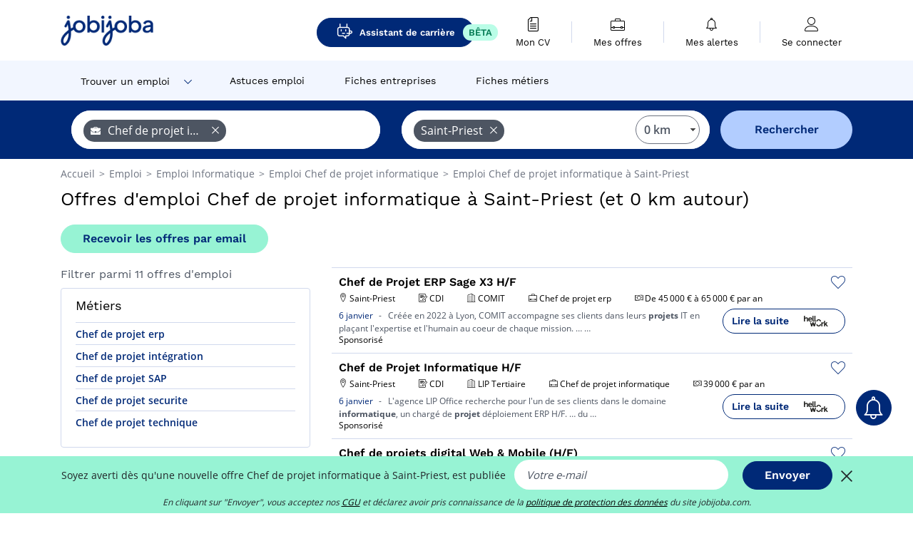

--- FILE ---
content_type: text/html; charset=UTF-8
request_url: https://www.jobijoba.com/fr/emploi/Chef+de+projet+informatique/Saint-priest
body_size: 15773
content:
<!DOCTYPE html>
<html lang="fr-FR">
<head>
    <meta http-equiv="content-type" content="text/html; charset=utf-8"/>
    <link rel="shortcut icon" type="image/x-icon" href="/build/images/favicon.ico"/>
    <link rel="apple-touch-icon" sizes="192x192" href="/build/images/icons/icon-192x192.png"/>
    <title>Emploi Chef de projet informatique à Saint-Priest - Janvier 2026 - Jobijoba</title>
    <meta name="description" content="Trouvez votre emploi de Chef de projet informatique à Saint-Priest parmi les 11 offres proposées par Jobijoba ➤ CDI, CDD, Stages ☑ Alertes personnalisées par mail"/>
    <link rel="canonical" href="https://www.jobijoba.com/fr/emploi/Chef+de+projet+informatique/Saint-priest"/>
    <meta name="theme-color" content="#ffffff">
    <meta name="viewport"
          content="width=device-width, height=device-height, initial-scale=1.0, maximum-scale=1.0, user-scalable=1"/>
    <meta name="robots" content="index, follow">
    <meta name="google" content="nositelinkssearchbox"/>
    <link rel="preconnect" href="https://jobijoba.imgix.net/">
    <link rel="preconnect" href="https://accounts.google.com"/>
    <link rel="preconnect" href="https://www.googletagmanager.com"/>
    <link rel="preconnect" href="https://sdk.privacy-center.org"/>
    <link rel="manifest" type="application/json" href="/fr/manifest.json" crossorigin="use-credentials">
    <link rel="preload" href="/build/fonts/WorkSans-Regular.393cfc4d.woff2" as="font" type="font/woff2" crossorigin="anonymous"/>
    <link rel="preload" href="/build/fonts/WorkSans-SemiBold.02545a07.woff2" as="font" type="font/woff2" crossorigin="anonymous"/>
    <link rel="preload" href="/build/fonts/open-sans-400.dfdc1a4b.woff2" as="font" type="font/woff2" crossorigin="anonymous"/>
    <link rel="preload" href="/build/fonts/icomoon.b9914f7e.woff2" as="font" type="font/woff2" crossorigin="anonymous"/>
    <meta property="og:title" content="Emploi Chef de projet informatique à Saint-Priest - Janvier 2026 - Jobijoba">
    <meta property="og:description" content="Trouvez votre emploi de Chef de projet informatique à Saint-Priest parmi les 11 offres proposées par Jobijoba ➤ CDI, CDD, Stages ☑ Alertes personnalisées par mail">
    <meta property="og:url" content="https://www.jobijoba.com/fr/emploi/Chef+de+projet+informatique/Saint-priest">
    <meta property="og:site_name" content="Jobijoba">
    <meta property="og:image" content="https://www.jobijoba.com/fr/build/images/logo-jobijoba-200x200.jpg">
    <meta property="og:image:type" content="image/jpeg">
    <meta property="og:image:width" content="200">
    <meta property="og:image:height" content="200">
    <meta property="og:locale" content="fr_FR">
    <meta property="og:type" content="website">

    <meta property="fb:app_id" content="169814163212" />

    <meta name="twitter:card" content="summary" />
    <meta name="twitter:site" content="@JobiJoba_FR" />

                <link rel="stylesheet" href="/build/8543.3e817814.css"><link rel="stylesheet" href="/build/8298.9407c636.css">
    
    <link rel="stylesheet" href="/build/5176.36ebcf9b.css"><link rel="stylesheet" href="/build/results.a9195d6a.css">

    



    <script nonce="kz3J/pZGGnzSGEuEpviosw==">
                                    
        window.dataLayer = window.dataLayer || [];
        window.dataLayer.push({
            'categoryPage': 'search_results_index',
            'sujetPage': 'search_results',
            'typePage': 'index_jobtitle_city',                             'Metier' : 'chef de projet informatique',
                'Domaine' : 'informatique',
                'Localite' : 'saint-priest',
                'jobCounter' : 11,
                    });
    </script>

    <script nonce="kz3J/pZGGnzSGEuEpviosw==" type="text/javascript">
        var _paq = window._paq || [];
    </script>

    <!-- Google Tag Manager -->
<script nonce="kz3J/pZGGnzSGEuEpviosw==">
window.didomiOnReady = window.didomiOnReady || [];
window.didomiOnReady.push(function () {
    (function(w,d,s,l,i){w[l]=w[l]||[];w[l].push({'gtm.start':
        new Date().getTime(),event:'gtm.js'});var f=d.getElementsByTagName(s)[0],
        j=d.createElement(s),dl=l!='dataLayer'?'&l='+l:'';j.async=true;j.src=
        'https://www.googletagmanager.com/gtm.js?id='+i+dl;f.parentNode.insertBefore(j,f);
    })(window,document,'script','dataLayer','GTM-MZGGGQS');
});
</script>
<!-- End Google Tag Manager -->


        </head>
<body>

        
            <header>
    <div id="header-wrapper" class="header-container" itemscope itemtype="http://www.schema.org/SiteNavigationElement">
        <div id="header-navbar-anchor"></div>
        <div class="navbar header-navbar py-0">
            <button type="button" class="header-navbar-menu js-menu">
                <div class="line-1"></div>
                <div class="line-2"></div>
                <div class="line-3"></div>
            </button>
            <div class="container navbar-container">
                <a class="navbar-brand d-flex align-items-center" href="/fr/">
                    <img class="navbar-logo" src="/build/images/logo_jobijoba.png?v2025-01-21" alt="Emploi" title="Emploi" width="255" height="70">
                </a>
                <div class="nav navbar-right navbar-links d-flex align-items-center">
                                            <a class="button-primary navbar-link-gpt-search results-button"
                           href="/fr/job-assistant" itemprop="url">
                            <span class="icon-gpt-search"></span>
                            <span itemprop="name">Assistant de carrière</span>
                            <span class="button-beta">BÊTA</span>
                        </a>

                                                                <div class="navbar-links-group">
                                                    <a class="navbar-link d-flex flex-md-row flex-lg-column " href="/fr/cv" rel="nofollow" itemprop="url">
                                <span class="navbar-link-icon icon-resume-file"></span>
                                <span class="navbar-link-label" itemprop="name">Mon CV</span>
                                                                <span class="border-active"></span>
                            </a>
                            <span class="navbar-link-separator"></span>
                                                <div class="navbar-link d-flex flex-md-row flex-lg-column " data-href="/fr/my-search-history" itemprop="url">
                            <span class="navbar-link-icon icon-resume-briefcase"></span>
                            <span class="navbar-link-label" itemprop="name">Mes offres</span>
                            <span class="border-active"></span>
                        </div>
                        <span class="navbar-link-separator"></span>
                        <div class="navbar-link d-flex flex-md-row flex-lg-column " data-href="/fr/my-alerts" itemprop="url">
                            <span class="navbar-link-icon icon-bell"></span>
                            <span class="navbar-link-label" itemprop="name">Mes alertes</span>
                            <span class="border-active"></span>
                        </div>
                        <span class="navbar-link-separator"></span>
                        <a class="navbar-link d-flex flex-md-row flex-lg-column " href="/fr/my-profile" rel="nofollow" itemprop="url">
                            <span class="navbar-link-icon icon-user-account"></span>
                            <span class="navbar-link-label" itemprop="name">
                                                                    Se connecter                                                            </span>
                            <span class="border-active"></span>
                        </a>
                    </div>
                </div>
            </div>
                            <button type="button" class="navbar-toggle navbar-search d-sm-block d-md-block d-lg-none">
                    <span class="icon-search"></span>
                </button>
                    </div>

        <div class="header-subnavbar py-0">
            <div class="container subnavbar-container">
                <div class="subnavbar">
                    <div class="subnavbar-links-group d-flex">
                                                                                    <div class="col-lg-2 subnavbar-link-job dropdown-button d-flex align-items-center p-0">
                                    <a itemprop="url" href="/fr/emploi"  class="subnavbar-link">
                                        <span itemprop="name">Trouver un emploi</span>
                                    </a>
                                    <span class="subnavbar-link-job-icon icon-arrow-down2"></span>
                                </div>
                                <div class="dropdown-content">
                                    <div class="container dropdown-content-container d-flex flex-column align-items-start">
                                        <div class="dropdown-content-title">TYPE DE CONTRAT</div>
                                        <div class="dropdown-content-link" data-href="/fr/emploi" itemprop="url"><span itemprop="name">Emploi CDI/CDD</span></div>
                                        <a class="dropdown-content-link" href="/fr/interim" itemprop="url"><span itemprop="name">Missions d'intérim</span></a>
                                        <a class="dropdown-content-link" href="/fr/alternance" itemprop="url"><span itemprop="name">Offres d'alternance</span></a>
                                    </div>
                                </div>
                                                                                                                                                                        <a itemprop="url" href="/fr/dossiers"
                                    class="subnavbar-link d-flex align-items-center ">
                                    <span itemprop="name">Astuces emploi</span>
                                </a>
                                                                                                                                                <a itemprop="url" href="/fr/entreprises-dev"
                                    class="subnavbar-link d-flex align-items-center ">
                                    <span itemprop="name">Fiches entreprises</span>
                                </a>
                                                                                                                                                <a itemprop="url" href="/fr/fiches-metiers"
                                    class="subnavbar-link d-flex align-items-center ">
                                    <span itemprop="name">Fiches métiers</span>
                                </a>
                                                                        </div>
                </div>
            </div>
        </div>

    </div>

    </header>
    
        
<div id="form">
    <div id="header-search-box-anchor"></div>
    <div id="header-search-box" class="search-box-common">
        <img alt="" src="/build/images/cover-home.jpg" class="search-box-img d-flex d-lg-none d-xl-none" srcset="/build/images/cover-home-576.jpg 576w, /build/images/cover-home-768.jpg 768w, /build/images/cover-home-992.jpg 992w, /build/images/cover-home-1200.jpg 1200w">
        <div class="container container-searchbox">
            <div id="search-box">
                <div class="clearfix d-flex flex-column flex-lg-row">
                    <div id="form_what" class="suggest col-12 col-lg-5">
                        <div id="form_what_input"
                             data-text="Quel emploi recherchez-vous ?"
                             class="w-100">
                        </div>
                    </div>

                                            <div id="form_where" class="suggest col-12 col-lg-5">
                            <div id="form_where_perimeter">
                                <select id="form_where_perimeter_select" class="ui-multiselect-perimeter">
                                                                            <option value="0" class="perimeter-option" selected>
                                            0 km
                                        </option>
                                                                            <option value="10" class="perimeter-option" >
                                            10 km
                                        </option>
                                                                            <option value="15" class="perimeter-option" >
                                            15 km
                                        </option>
                                                                            <option value="20" class="perimeter-option" >
                                            20 km
                                        </option>
                                                                            <option value="50" class="perimeter-option" >
                                            50 km
                                        </option>
                                                                    </select>
                            </div>
                            <div id="form_where_input" data-text="Où ?" class="w-100"></div>
                        </div>
                    
                    <span id="form_submit_btn" class="search-box-button col-12 col-lg-2">Rechercher</span>
                </div>
            </div>
        </div>
    </div>
</div>

    


    
            <div class="container">
                <div id="wo-breadcrumbs" class="c_breadcrumb" itemscope itemtype="http://schema.org/BreadcrumbList">
        <span itemprop="itemListElement" itemscope itemtype="http://schema.org/ListItem">
            <a itemprop="item" href="/fr/" title="Accueil">
                <span itemprop="name">
                    Accueil                </span>
                <meta itemprop="position" content="1" />
            </a>
        </span>

                    <span class="wo-separator"> &gt; </span>
            <span itemprop="itemListElement" itemscope itemtype="http://schema.org/ListItem">
                                <a itemprop="item" href="/fr/emploi" title="Emploi">
                                    <span itemprop="name">
                        Emploi
                    </span>
                    <meta itemprop="position" content="2" />
                                </a>
                            </span>
                    <span class="wo-separator"> &gt; </span>
            <span itemprop="itemListElement" itemscope itemtype="http://schema.org/ListItem">
                                <a itemprop="item" href="/fr/emploi/Informatique" title="Emploi Informatique ">
                                    <span itemprop="name">
                        Emploi Informatique 
                    </span>
                    <meta itemprop="position" content="3" />
                                </a>
                            </span>
                    <span class="wo-separator"> &gt; </span>
            <span itemprop="itemListElement" itemscope itemtype="http://schema.org/ListItem">
                                <a itemprop="item" href="/fr/emploi/Chef+de+projet+informatique" title="Emploi Chef de projet informatique ">
                                    <span itemprop="name">
                        Emploi Chef de projet informatique 
                    </span>
                    <meta itemprop="position" content="4" />
                                </a>
                            </span>
                    <span class="wo-separator"> &gt; </span>
            <span itemprop="itemListElement" itemscope itemtype="http://schema.org/ListItem">
                                <a itemprop="item" href="/fr/emploi/Chef+de+projet+informatique/Saint-priest" title="Emploi Chef de projet informatique à Saint-Priest">
                                    <span itemprop="name">
                        Emploi Chef de projet informatique à Saint-Priest
                    </span>
                    <meta itemprop="position" content="5" />
                                </a>
                            </span>
            </div>

        </div>
    
    <div class="container results-container">
        <div class="results-header row">
            <div class="col-12">
                <h1 class="results-h1 jj-text-xlarge">
                    Offres d&#039;emploi Chef de projet informatique à Saint-Priest (et 0 km autour)
                </h1>
                <span class="alert-button button-secondary c_button" data-search-id="" data-origin="top" data-url="https://www.jobijoba.com/fr/alert/create">
                    Recevoir les offres par email
                </span>
            </div>
        </div>
        <div class="row">
            <div class="filters col-12 col-lg-4">
            <div class="row">
            <div class="col-md-12 clearfix">
                
            </div>
        </div>
        <h2 id="filter-title" class="filter-h2 d-flex justify-content-between jj-text-xsmall">
        Filtrer parmi 11 offres d&#039;emploi
        <span class="mobile-icon">
            <span class="icon-arrow-down2"></span>
            <span class="icon-arrow-up2"></span>
        </span>
    </h2>
                                                                        <div class="filter-card" id="jobtitles">
        <div class="filter-card-header d-flex justify-content-between">
            Métiers
            <span class="mobile-icon">
                <span class="icon-arrow-down2"></span>
                <span class="icon-arrow-up2"></span>
            </span>
        </div>
        <div class="filter-card-body">
                                                                            
                                                
                                
                <div class="jj-border">
                    <a href="/fr/emploi/Chef+de+projet+erp/Saint-priest" class="filter-link" title="Emploi Chef de projet erp à Saint-Priest">
                                        Chef de projet erp
                    </a>
                </div>
                                                                
                                                
                                
                <div class="jj-border">
                    <a href="/fr/emploi/Chef+de+projet+integration/Saint-priest" class="filter-link" title="Emploi Chef de projet intégration à Saint-Priest">
                                        Chef de projet intégration
                    </a>
                </div>
                                                                
                                                
                                
                <div class="jj-border">
                    <a href="/fr/emploi/Chef+de+projet+SAP/Saint-priest" class="filter-link" title="Emploi Chef de projet SAP à Saint-Priest">
                                        Chef de projet SAP
                    </a>
                </div>
                                                                
                                                
                                
                <div class="jj-border">
                    <a href="/fr/emploi/Chef+de+projet+securite/Saint-priest" class="filter-link" title="Emploi Chef de projet securite à Saint-Priest">
                                        Chef de projet securite
                    </a>
                </div>
                                                                
                                                
                                
                <div class="jj-border">
                    <a href="/fr/emploi/Chef+de+projet+technique/Saint-priest" class="filter-link" title="Emploi Chef de projet technique à Saint-Priest">
                                        Chef de projet technique
                    </a>
                </div>
            
                    </div>
    </div>
        
        <div class="filter-card d-none d-md-block" id="salary">
    <h2 class="filter-h2 filter-card-header text-center jj-text-large">
        Salaire moyen Chef de projet informatique à Saint-Priest
    </h2>
    <div class="filter-card-body">
        <div class="text-primary text-center value">52 500 €</div>
        <div class="text-center jj-text-small">salaire moyen brut par an</div>
        <div id="salary-graph"
             data-salary-min="39000"
             data-salary-max="55000"
             data-salary-mean="52500" data-highcharts-chart="0"></div>
    </div>
</div>

                
            
        
    <div class="filter-card" id="publication_date">
        <div class="filter-card-header d-flex justify-content-between">
            Date de publication
            <span class="mobile-icon">
                <span class="icon-arrow-down2"></span>
                <span class="icon-arrow-up2"></span>
            </span>
        </div>
        <div class="filter-card-body">
                                                                    <div class="jj-border">
                                            <div data-href="/fr/query/?what=Chef%2Bde%2Bprojet%2Binformatique&amp;where=Saint-priest&amp;where_type=city&amp;perimeter=0&amp;period=24_hours" class="filter-link">
                            Dernières 24h
                        </div>
                    
                </div>
                                                                    <div class="jj-border">
                                            <div data-href="/fr/query/?what=Chef%2Bde%2Bprojet%2Binformatique&amp;where=Saint-priest&amp;where_type=city&amp;perimeter=0&amp;period=7_days" class="filter-link">
                            7 derniers jours
                        </div>
                    
                </div>
                                                                    <div class="jj-border">
                                            <div data-href="/fr/query/?what=Chef%2Bde%2Bprojet%2Binformatique&amp;where=Saint-priest&amp;where_type=city&amp;perimeter=0&amp;period=15_days" class="filter-link">
                            15 derniers jours
                        </div>
                    
                </div>
                                                                    <div class="jj-border">
                                            <div data-href="/fr/query/?what=Chef%2Bde%2Bprojet%2Binformatique&amp;where=Saint-priest&amp;where_type=city&amp;perimeter=0&amp;period=30_days" class="filter-link">
                            30 derniers jours
                        </div>
                    
                </div>
                    </div>
    </div>
            <div class="filter-card" id="contract_type">
        <div class="filter-card-header d-flex justify-content-between">
            Contrats
            <span class="mobile-icon">
                <span class="icon-arrow-down2"></span>
                <span class="icon-arrow-up2"></span>
            </span>
        </div>
        <div class="filter-card-body">
                                    <div id="contract-graph" class="contract-graph d-none d-md-block" data-contract='{&quot;CDI&quot;:3}'></div>

                            <div class="jj-border">
                    <label class="contract-type-label" for="CDI">
                    <input id="CDI" type="checkbox" value="CDI" >
                    <span class="contract-label">
                        CDI
                    </span>
                    </label>
                </div>
                            <div class="jj-border">
                    <label class="contract-type-label" for="Intérim">
                    <input id="Intérim" type="checkbox" value="Intérim" >
                    <span class="contract-label">
                        Intérim
                    </span>
                    </label>
                </div>
                            <div class="jj-border">
                    <label class="contract-type-label" for="CDD">
                    <input id="CDD" type="checkbox" value="CDD" >
                    <span class="contract-label">
                        CDD
                    </span>
                    </label>
                </div>
                            <div class="jj-border">
                    <label class="contract-type-label" for="Indépendant">
                    <input id="Indépendant" type="checkbox" value="Indépendant" >
                    <span class="contract-label">
                        Indépendant
                    </span>
                    </label>
                </div>
                            <div class="jj-border">
                    <label class="contract-type-label" for="Stage">
                    <input id="Stage" type="checkbox" value="Stage" >
                    <span class="contract-label">
                        Stage
                    </span>
                    </label>
                </div>
                            <div class="jj-border">
                    <label class="contract-type-label" for="Alternance">
                    <input id="Alternance" type="checkbox" value="Alternance" >
                    <span class="contract-label">
                        Alternance
                    </span>
                    </label>
                </div>
                        <button id="contract-submit" class="button-outline" type="button" data-target="https://www.jobijoba.com/fr/query/?what=Chef%2Bde%2Bprojet%2Binformatique&amp;where=Saint-priest&amp;whereType=city&amp;perimeter=0">Valider</button>
        </div>
    </div>


                <div id="filters-anchor"></div>
        <div id="filters-fixed" style="display: none;">
            <div class="filter-card-header">
                <p class="filter-fixed-title">Modifier mes filtres</p>
            </div>
            <div class="filter-card-body">
                                    <div class="border-top">
                        <a class="filter-link" href="#jobtitles">Métiers</a>
                    </div>
                                    <div class="border-top">
                        <a class="filter-link" href="#publication_date">Date de publication</a>
                    </div>
                                    <div class="border-top">
                        <a class="filter-link" href="#contract_type">Contrats</a>
                    </div>
                            </div>
        </div>
    </div>            <div class="right-column col-12 col-lg-8">
        <div class="offers">
                    




<div class="offer" data-id="ad_87cfa458f0d5189a66b09de1491c730b">
    <div class="actions float-right d-flex">
        <span class="icon-save-ad  icon-heart-empty js-save-ad "
              title="Sauvegarder l'offre"></span>
    </div>

            <div data-atc="uggcf://jjj=pt=wbovwbon=pt=pbz/se/erqverpg/bssre/499/87psn458s0q5189n66o09qr1491p730o" class="offer-link encoded-offer-link js-target" data-product="{&quot;event&quot;:&quot;productClick&quot;,&quot;email&quot;:&quot;&quot;,&quot;ecommerce&quot;:{&quot;click&quot;:{&quot;actionField&quot;:{&quot;list&quot;:&quot;search_results_index&quot;},&quot;products&quot;:[{&quot;name&quot;:&quot;Chef de Projet ERP Sage X3 H\/F&quot;,&quot;id&quot;:&quot;87cfa458f0d5189a66b09de1491c730b&quot;,&quot;price&quot;:0,&quot;brand&quot;:&quot;COMIT&quot;,&quot;category&quot;:&quot;Informatique&quot;,&quot;variant&quot;:&quot;emploi_payant_sponso&quot;,&quot;rhw&quot;:1343967.5499999998,&quot;chw&quot;:1341285,&quot;bhw&quot;:1343967.5499999998,&quot;ahw&quot;:1341285,&quot;position&quot;:1,&quot;dimension24&quot;:&quot;rj_holeest_dynamic&quot;,&quot;customerName&quot;:&quot;Hellowork SAS&quot;}]}}}">
    
        <div class="offer-header">
            <h3 class="offer-header-title">
                Chef de Projet ERP Sage X3 H/F
            </h3>

            
            <div class="offer-features">
                                    <span class="feature">
                    <span class="iconwrap">
                        <span class="icon-map-marker"></span>
                    </span>
                    <span>Saint-Priest</span>
                                                                                </span>
                                                                                                        <span class="feature">
                                <span class="iconwrap">
                                    <span class="icon-register"></span>
                                </span>
                                <span>CDI</span>
                            </span>
                                                                                                <span class="feature">
                    <span class="iconwrap">
                        <span class="icon-apartment"></span>
                    </span>
                    <span>
                        COMIT
                                            </span>
                </span>
                
                                    <span class="feature">
                        <span class="iconwrap">
                            <span class="icon-resume-briefcase"></span>
                        </span>
                        <span>Chef de projet erp</span>
                    </span>
                
                                    <div class="feature">
                        <span class="iconwrap">
                            <span class="icon-banknot"></span>
                        </span>
                        De 45 000 € à 65 000 € par an
                    </div>
                            </div>
        </div>
        <div class="d-flex justify-content-between">
            <div class="d-inline description-wrapper">
                
                <span class="text-primary publication_date">
                    6 janvier
                </span>
                <span class="separator">-</span>
                <span class="description">
                    <span class="d-none d-lg-inline"></span>Créée en 2022 à Lyon, COMIT accompagne ses clients dans leurs <strong>projets</strong> IT en plaçant l'expertise<span class="d-none d-lg-inline"> et l'humain au coeur de chaque mission. &hellip;</span><span> &hellip;</span>
                </span>
                                    <div class="sponsorised">Sponsorisé</div>
                            </div>
            <div class="candidate d-none d-lg-block">
                <div class="button-outline candidate-btn">
                    <span class="d-inline-flex align-items-center">
                        <span class="candidate-btn-label">Lire la suite</span>
                        <img class="thumbnailIcon" src="https://www.jobijoba.com/fr/image/partner/hellowork.com.gif" alt="hellowork.com" title="hellowork.com" />
                    </span>
                </div>
            </div>
        </div>

            </div>
    </div>
                                




<div class="offer" data-id="ad_ce110b691465ffbd8db570bd4f0d78ba">
    <div class="actions float-right d-flex">
        <span class="icon-save-ad  icon-heart-empty js-save-ad "
              title="Sauvegarder l'offre"></span>
    </div>

            <div data-atc="uggcf://jjj=pt=wbovwbon=pt=pbz/se/erqverpg/bssre/499/pr110o691465ssoq8qo570oq4s0q78on" class="offer-link encoded-offer-link js-target" data-product="{&quot;event&quot;:&quot;productClick&quot;,&quot;email&quot;:&quot;&quot;,&quot;ecommerce&quot;:{&quot;click&quot;:{&quot;actionField&quot;:{&quot;list&quot;:&quot;search_results_index&quot;},&quot;products&quot;:[{&quot;name&quot;:&quot;Chef de Projet Informatique H\/F&quot;,&quot;id&quot;:&quot;ce110b691465ffbd8db570bd4f0d78ba&quot;,&quot;price&quot;:0,&quot;brand&quot;:&quot;LIP Tertiaire&quot;,&quot;category&quot;:&quot;Informatique&quot;,&quot;variant&quot;:&quot;emploi_payant_sponso&quot;,&quot;rhw&quot;:1343761.2000000002,&quot;chw&quot;:1341285,&quot;bhw&quot;:1343761.2000000002,&quot;ahw&quot;:1341285,&quot;position&quot;:2,&quot;dimension24&quot;:&quot;rj_holeest_dynamic&quot;,&quot;customerName&quot;:&quot;Hellowork SAS&quot;}]}}}">
    
        <div class="offer-header">
            <h3 class="offer-header-title">
                Chef de Projet Informatique H/F
            </h3>

            
            <div class="offer-features">
                                    <span class="feature">
                    <span class="iconwrap">
                        <span class="icon-map-marker"></span>
                    </span>
                    <span>Saint-Priest</span>
                                                                                </span>
                                                                                                        <span class="feature">
                                <span class="iconwrap">
                                    <span class="icon-register"></span>
                                </span>
                                <span>CDI</span>
                            </span>
                                                                                                <span class="feature">
                    <span class="iconwrap">
                        <span class="icon-apartment"></span>
                    </span>
                    <span>
                        LIP Tertiaire
                                            </span>
                </span>
                
                                    <span class="feature">
                        <span class="iconwrap">
                            <span class="icon-resume-briefcase"></span>
                        </span>
                        <span>Chef de projet informatique</span>
                    </span>
                
                                    <div class="feature">
                        <span class="iconwrap">
                            <span class="icon-banknot"></span>
                        </span>
                        39 000 € par an
                    </div>
                            </div>
        </div>
        <div class="d-flex justify-content-between">
            <div class="d-inline description-wrapper">
                
                <span class="text-primary publication_date">
                    6 janvier
                </span>
                <span class="separator">-</span>
                <span class="description">
                    <span class="d-none d-lg-inline"></span>L'agence LIP Office recherche pour l'un de ses clients dans le domaine <strong>informatique</strong>, un chargé de<span class="d-none d-lg-inline"> <strong>projet</strong> déploiement ERP H/F. &hellip; du</span><span> &hellip;</span>
                </span>
                                    <div class="sponsorised">Sponsorisé</div>
                            </div>
            <div class="candidate d-none d-lg-block">
                <div class="button-outline candidate-btn">
                    <span class="d-inline-flex align-items-center">
                        <span class="candidate-btn-label">Lire la suite</span>
                        <img class="thumbnailIcon" src="https://www.jobijoba.com/fr/image/partner/hellowork.com.gif" alt="hellowork.com" title="hellowork.com" />
                    </span>
                </div>
            </div>
        </div>

            </div>
    </div>
                                




<div class="offer" data-id="ad_0ead2ae981ebbcfb4426815ecf08269b">
    <div class="actions float-right d-flex">
        <span class="icon-save-ad  icon-heart-empty js-save-ad "
              title="Sauvegarder l'offre"></span>
    </div>

            <div data-atc="uggcf://jjj=pt=wbovwbon=pt=pbz/se/erqverpg/bssre/499/0rnq2nr981roopso4426815rps08269o" class="offer-link encoded-offer-link js-target" data-product="{&quot;event&quot;:&quot;productClick&quot;,&quot;email&quot;:&quot;&quot;,&quot;ecommerce&quot;:{&quot;click&quot;:{&quot;actionField&quot;:{&quot;list&quot;:&quot;search_results_index&quot;},&quot;products&quot;:[{&quot;name&quot;:&quot;Chef de projets digital Web &amp; Mobile (H\/F)&quot;,&quot;id&quot;:&quot;0ead2ae981ebbcfb4426815ecf08269b&quot;,&quot;price&quot;:0,&quot;brand&quot;:&quot;Vidal Associates&quot;,&quot;category&quot;:&quot;Informatique&quot;,&quot;variant&quot;:&quot;emploi_payant_sponso&quot;,&quot;rhw&quot;:1343348.4999999998,&quot;chw&quot;:1341285,&quot;bhw&quot;:1343348.4999999998,&quot;ahw&quot;:1341285,&quot;position&quot;:3,&quot;dimension24&quot;:&quot;jobrapido.fr_dynamic&quot;,&quot;customerName&quot;:&quot;Jobrapido S.r.l&quot;}]}}}">
    
        <div class="offer-header">
            <h3 class="offer-header-title">
                Chef de projets digital Web &amp; Mobile (H/F)
            </h3>

            
            <div class="offer-features">
                                    <span class="feature">
                    <span class="iconwrap">
                        <span class="icon-map-marker"></span>
                    </span>
                    <span>Saint-Priest</span>
                                                                                </span>
                                                                    <span class="feature">
                    <span class="iconwrap">
                        <span class="icon-apartment"></span>
                    </span>
                    <span>
                        Vidal Associates
                                            </span>
                </span>
                
                                    <span class="feature">
                        <span class="iconwrap">
                            <span class="icon-resume-briefcase"></span>
                        </span>
                        <span>Chef de projet digital</span>
                    </span>
                
                            </div>
        </div>
        <div class="d-flex justify-content-between">
            <div class="d-inline description-wrapper">
                
                <span class="text-primary publication_date">
                    Il y a 14 h
                </span>
                <span class="separator">-</span>
                <span class="description">
                    <span class="d-none d-lg-inline"></span>Ce groupe de travail est par défaut composé d’un manager, un <strong>chef</strong> de <strong>projet</strong> et<span class="d-none d-lg-inline"> un développeur, et peut être renforcé par d’autres</span><span> &hellip;</span>
                </span>
                                    <div class="sponsorised">Sponsorisé</div>
                            </div>
            <div class="candidate d-none d-lg-block">
                <div class="button-outline candidate-btn">
                    <span class="d-inline-flex align-items-center">
                        <span class="candidate-btn-label">Lire la suite</span>
                        <img class="thumbnailIcon" src="https://www.jobijoba.com/fr/image/partner/jobrapido.fr_dynamic.gif" alt="jobrapido.fr_dynamic" title="jobrapido.fr_dynamic" />
                    </span>
                </div>
            </div>
        </div>

            </div>
    </div>
                        </div>

    <div class="offers">
                    




<div class="offer" data-id="ad_14d6fcceba414de940a689505803221b">
    <div class="actions float-right d-flex">
        <span class="icon-save-ad  icon-heart-empty js-save-ad "
              title="Sauvegarder l'offre"></span>
    </div>

            <div data-atc="uggcf://jjj=pt=wbovwbon=pt=pbz/se/erqverpg/bssre/54/14q6sppron414qr940n689505803221o" class="offer-link encoded-offer-link js-target" data-product="{&quot;event&quot;:&quot;productClick&quot;,&quot;email&quot;:&quot;&quot;,&quot;ecommerce&quot;:{&quot;click&quot;:{&quot;actionField&quot;:{&quot;list&quot;:&quot;search_results_index&quot;},&quot;products&quot;:[{&quot;name&quot;:&quot;Chef de Projet Int\u00e9gration Senior (H\/F)&quot;,&quot;id&quot;:&quot;14d6fcceba414de940a689505803221b&quot;,&quot;price&quot;:0,&quot;brand&quot;:&quot;Groupe INGENA&quot;,&quot;category&quot;:&quot;Informatique&quot;,&quot;variant&quot;:&quot;emploi_payant_exact&quot;,&quot;rhw&quot;:1343348.4999999998,&quot;chw&quot;:1341285,&quot;bhw&quot;:1343348.4999999998,&quot;ahw&quot;:1341285,&quot;position&quot;:4,&quot;dimension24&quot;:&quot;jobrapido.fr_dynamic&quot;,&quot;customerName&quot;:&quot;Jobrapido S.r.l&quot;}]}}}">
    
        <div class="offer-header">
            <h3 class="offer-header-title">
                Chef de Projet Intégration Senior (H/F)
            </h3>

            
            <div class="offer-features">
                                    <span class="feature">
                    <span class="iconwrap">
                        <span class="icon-map-marker"></span>
                    </span>
                    <span>Saint-Priest</span>
                                                                                </span>
                                                                    <span class="feature">
                    <span class="iconwrap">
                        <span class="icon-apartment"></span>
                    </span>
                    <span>
                        Groupe INGENA
                                            </span>
                </span>
                
                                    <span class="feature">
                        <span class="iconwrap">
                            <span class="icon-resume-briefcase"></span>
                        </span>
                        <span>Chef de projet intégration</span>
                    </span>
                
                            </div>
        </div>
        <div class="d-flex justify-content-between">
            <div class="d-inline description-wrapper">
                                    <a class="permalink-link" href="https://www.jobijoba.com/fr/annonce/54/14d6fcceba414de940a689505803221b" title="Chef de Projet Intégration Senior (H/F)">
                        <span class="permalink-icon icon-eye2"></span>
                    </a>
                
                <span class="text-primary publication_date">
                    Il y a 14 h
                </span>
                <span class="separator">-</span>
                <span class="description">
                    <span class="d-none d-lg-inline"></span>Dans le cadre de notre croissance, nous recherchons un <strong>Chef</strong> de <strong>Projet</strong> Intégration<span class="d-none d-lg-inline"> Senior pour piloter l’intégration de solutions et</span><span> &hellip;</span>
                </span>
                            </div>
            <div class="candidate d-none d-lg-block">
                <div class="button-outline candidate-btn">
                    <span class="d-inline-flex align-items-center">
                        <span class="candidate-btn-label">Lire la suite</span>
                        <img class="thumbnailIcon" src="https://www.jobijoba.com/fr/image/partner/jobrapido.fr_dynamic.gif" alt="jobrapido.fr_dynamic" title="jobrapido.fr_dynamic" />
                    </span>
                </div>
            </div>
        </div>

            </div>
    </div>
                                                                                




<div class="offer" data-id="ad_2fd0b64fbf43dc7803ba7a65280277ec">
    <div class="actions float-right d-flex">
        <span class="icon-save-ad  icon-heart-empty js-save-ad "
              title="Sauvegarder l'offre"></span>
    </div>

            <div data-atc="uggcf://jjj=pt=wbovwbon=pt=pbz/se/erqverpg/bssre/54/2sq0o64sos43qp7803on7n65280277rp" class="offer-link encoded-offer-link js-target" data-product="{&quot;event&quot;:&quot;productClick&quot;,&quot;email&quot;:&quot;&quot;,&quot;ecommerce&quot;:{&quot;click&quot;:{&quot;actionField&quot;:{&quot;list&quot;:&quot;search_results_index&quot;},&quot;products&quot;:[{&quot;name&quot;:&quot;Chef de projet IT H\/F&quot;,&quot;id&quot;:&quot;2fd0b64fbf43dc7803ba7a65280277ec&quot;,&quot;price&quot;:0,&quot;brand&quot;:&quot;Expert &amp; Manager&quot;,&quot;category&quot;:&quot;Informatique&quot;,&quot;variant&quot;:&quot;emploi_payant_exact&quot;,&quot;rhw&quot;:1343348.4999999998,&quot;chw&quot;:1341285,&quot;bhw&quot;:1343348.4999999998,&quot;ahw&quot;:1341285,&quot;position&quot;:5,&quot;dimension24&quot;:&quot;jobrapido.fr_dynamic&quot;,&quot;customerName&quot;:&quot;Jobrapido S.r.l&quot;}]}}}">
    
        <div class="offer-header">
            <h3 class="offer-header-title">
                Chef de projet IT H/F
            </h3>

            
            <div class="offer-features">
                                    <span class="feature">
                    <span class="iconwrap">
                        <span class="icon-map-marker"></span>
                    </span>
                    <span>Saint-Priest</span>
                                                                                </span>
                                                                    <span class="feature">
                    <span class="iconwrap">
                        <span class="icon-apartment"></span>
                    </span>
                    <span>
                        Expert &amp; Manager
                                            </span>
                </span>
                
                                    <span class="feature">
                        <span class="iconwrap">
                            <span class="icon-resume-briefcase"></span>
                        </span>
                        <span>Chef de projet informatique</span>
                    </span>
                
                            </div>
        </div>
        <div class="d-flex justify-content-between">
            <div class="d-inline description-wrapper">
                                    <a class="permalink-link" href="https://www.jobijoba.com/fr/annonce/54/2fd0b64fbf43dc7803ba7a65280277ec" title="Chef de projet IT H/F">
                        <span class="permalink-icon icon-eye2"></span>
                    </a>
                
                <span class="text-primary publication_date">
                    Il y a 14 h
                </span>
                <span class="separator">-</span>
                <span class="description">
                    <span class="d-none d-lg-inline"></span>Expert & Manager, recherche pour un client final, un <strong>Chef</strong> de <strong>projet</strong> IT H/F dans le<span class="d-none d-lg-inline"> cadre d’un CDI. Le poste est situé dans le 93. &hellip;</span><span> &hellip;</span>
                </span>
                            </div>
            <div class="candidate d-none d-lg-block">
                <div class="button-outline candidate-btn">
                    <span class="d-inline-flex align-items-center">
                        <span class="candidate-btn-label">Lire la suite</span>
                        <img class="thumbnailIcon" src="https://www.jobijoba.com/fr/image/partner/jobrapido.fr_dynamic.gif" alt="jobrapido.fr_dynamic" title="jobrapido.fr_dynamic" />
                    </span>
                </div>
            </div>
        </div>

            </div>
    </div>
                                                                                




<div class="offer" data-id="ad_8ac5a2ccdd4cbf7a5fa1b8b0bfb6fbb4">
    <div class="actions float-right d-flex">
        <span class="icon-save-ad  icon-heart-empty js-save-ad "
              title="Sauvegarder l'offre"></span>
    </div>

            <div data-atc="uggcf://jjj=pt=wbovwbon=pt=pbz/se/erqverpg/bssre/54/8np5n2ppqq4pos7n5sn1o8o0oso6soo4" class="offer-link encoded-offer-link js-target" data-product="{&quot;event&quot;:&quot;productClick&quot;,&quot;email&quot;:&quot;&quot;,&quot;ecommerce&quot;:{&quot;click&quot;:{&quot;actionField&quot;:{&quot;list&quot;:&quot;search_results_index&quot;},&quot;products&quot;:[{&quot;name&quot;:&quot;Chef de projet SAP (H\/F)&quot;,&quot;id&quot;:&quot;8ac5a2ccdd4cbf7a5fa1b8b0bfb6fbb4&quot;,&quot;price&quot;:0,&quot;brand&quot;:&quot;FAYAT IT&quot;,&quot;category&quot;:&quot;Informatique&quot;,&quot;variant&quot;:&quot;emploi_payant_exact&quot;,&quot;rhw&quot;:1343348.4999999998,&quot;chw&quot;:1341285,&quot;bhw&quot;:1343348.4999999998,&quot;ahw&quot;:1341285,&quot;position&quot;:6,&quot;dimension24&quot;:&quot;jobrapido.fr_dynamic&quot;,&quot;customerName&quot;:&quot;Jobrapido S.r.l&quot;}]}}}">
    
        <div class="offer-header">
            <h3 class="offer-header-title">
                Chef de projet SAP (H/F)
            </h3>

            
            <div class="offer-features">
                                    <span class="feature">
                    <span class="iconwrap">
                        <span class="icon-map-marker"></span>
                    </span>
                    <span>Saint-Priest</span>
                                                                                </span>
                                                                    <span class="feature">
                    <span class="iconwrap">
                        <span class="icon-apartment"></span>
                    </span>
                    <span>
                        FAYAT IT
                                            </span>
                </span>
                
                                    <span class="feature">
                        <span class="iconwrap">
                            <span class="icon-resume-briefcase"></span>
                        </span>
                        <span>Chef de projet SAP</span>
                    </span>
                
                            </div>
        </div>
        <div class="d-flex justify-content-between">
            <div class="d-inline description-wrapper">
                                    <a class="permalink-link" href="https://www.jobijoba.com/fr/annonce/54/8ac5a2ccdd4cbf7a5fa1b8b0bfb6fbb4" title="Chef de projet SAP (H/F)">
                        <span class="permalink-icon icon-eye2"></span>
                    </a>
                
                <span class="text-primary publication_date">
                    Il y a 14 h
                </span>
                <span class="separator">-</span>
                <span class="description">
                    <span class="d-none d-lg-inline">Elle </span>répond à trois objectifs : * Déployer et assurer la mise en œuvre de la stratégie <strong>informatique</strong><span class="d-none d-lg-inline"> du Groupe ; * Assurer une qualité de service optimale</span><span> &hellip;</span>
                </span>
                            </div>
            <div class="candidate d-none d-lg-block">
                <div class="button-outline candidate-btn">
                    <span class="d-inline-flex align-items-center">
                        <span class="candidate-btn-label">Lire la suite</span>
                        <img class="thumbnailIcon" src="https://www.jobijoba.com/fr/image/partner/jobrapido.fr_dynamic.gif" alt="jobrapido.fr_dynamic" title="jobrapido.fr_dynamic" />
                    </span>
                </div>
            </div>
        </div>

            </div>
    </div>
                                                    <div id="afscontainer1" class="afs-container"></div>
                                                                        




<div class="offer" data-id="ad_a91067b49e1320147fddcf11c18b73ac">
    <div class="actions float-right d-flex">
        <span class="icon-save-ad  icon-heart-empty js-save-ad "
              title="Sauvegarder l'offre"></span>
    </div>

            <div data-atc="uggcf://jjj=pt=wbovwbon=pt=pbz/se/erqverpg/bssre/54/n91067o49r1320147sqqps11p18o73np" class="offer-link encoded-offer-link js-target" data-product="{&quot;event&quot;:&quot;productClick&quot;,&quot;email&quot;:&quot;&quot;,&quot;ecommerce&quot;:{&quot;click&quot;:{&quot;actionField&quot;:{&quot;list&quot;:&quot;search_results_index&quot;},&quot;products&quot;:[{&quot;name&quot;:&quot;Chef de projet informatique Digital - SI Client F\/H&quot;,&quot;id&quot;:&quot;a91067b49e1320147fddcf11c18b73ac&quot;,&quot;price&quot;:0,&quot;brand&quot;:&quot;ATMB - Autoroutes et Tunnel du Mont Blanc&quot;,&quot;category&quot;:&quot;Informatique&quot;,&quot;variant&quot;:&quot;emploi_payant_exact&quot;,&quot;rhw&quot;:1343348.4999999998,&quot;chw&quot;:1341285,&quot;bhw&quot;:1343348.4999999998,&quot;ahw&quot;:1341285,&quot;position&quot;:7,&quot;dimension24&quot;:&quot;jobrapido.fr_dynamic&quot;,&quot;customerName&quot;:&quot;Jobrapido S.r.l&quot;}]}}}">
    
        <div class="offer-header">
            <h3 class="offer-header-title">
                Chef de projet informatique Digital - SI Client F/H
            </h3>

            
            <div class="offer-features">
                                    <span class="feature">
                    <span class="iconwrap">
                        <span class="icon-map-marker"></span>
                    </span>
                    <span>Saint-Priest</span>
                                                                                </span>
                                                                    <span class="feature">
                    <span class="iconwrap">
                        <span class="icon-apartment"></span>
                    </span>
                    <span>
                        ATMB - Autoroutes et Tunnel du Mont Blanc
                                            </span>
                </span>
                
                                    <span class="feature">
                        <span class="iconwrap">
                            <span class="icon-resume-briefcase"></span>
                        </span>
                        <span>Chef de projet informatique</span>
                    </span>
                
                            </div>
        </div>
        <div class="d-flex justify-content-between">
            <div class="d-inline description-wrapper">
                                    <a class="permalink-link" href="https://www.jobijoba.com/fr/annonce/54/a91067b49e1320147fddcf11c18b73ac" title="Chef de projet informatique Digital - SI Client F/H">
                        <span class="permalink-icon icon-eye2"></span>
                    </a>
                
                <span class="text-primary publication_date">
                    Il y a 14 h
                </span>
                <span class="separator">-</span>
                <span class="description">
                    <span class="d-none d-lg-inline"></span>MISSIONS PRINCIPALES : Conduite de <strong>projets</strong> <strong>informatiques</strong> : * Gérer le portefeuille<span class="d-none d-lg-inline"> des évolutions confiées. * Participer à</span><span> &hellip;</span>
                </span>
                            </div>
            <div class="candidate d-none d-lg-block">
                <div class="button-outline candidate-btn">
                    <span class="d-inline-flex align-items-center">
                        <span class="candidate-btn-label">Lire la suite</span>
                        <img class="thumbnailIcon" src="https://www.jobijoba.com/fr/image/partner/jobrapido.fr_dynamic.gif" alt="jobrapido.fr_dynamic" title="jobrapido.fr_dynamic" />
                    </span>
                </div>
            </div>
        </div>

            </div>
    </div>
                                                                                




<div class="offer" data-id="ad_f811e877b6bacb9528a541cb23ea6b06">
    <div class="actions float-right d-flex">
        <span class="icon-save-ad  icon-heart-empty js-save-ad "
              title="Sauvegarder l'offre"></span>
    </div>

            <div data-atc="uggcf://jjj=pt=wbovwbon=pt=pbz/se/erqverpg/bssre/54/s811r877o6onpo9528n541po23rn6o06" class="offer-link encoded-offer-link js-target" data-product="{&quot;event&quot;:&quot;productClick&quot;,&quot;email&quot;:&quot;&quot;,&quot;ecommerce&quot;:{&quot;click&quot;:{&quot;actionField&quot;:{&quot;list&quot;:&quot;search_results_index&quot;},&quot;products&quot;:[{&quot;name&quot;:&quot;Chef de projet s\u00e9curit\u00e9 F\/H&quot;,&quot;id&quot;:&quot;f811e877b6bacb9528a541cb23ea6b06&quot;,&quot;price&quot;:0,&quot;brand&quot;:&quot;Dcs Easyware&quot;,&quot;category&quot;:&quot;Informatique&quot;,&quot;variant&quot;:&quot;emploi_payant_exact&quot;,&quot;rhw&quot;:1343348.4999999998,&quot;chw&quot;:1341285,&quot;bhw&quot;:1343348.4999999998,&quot;ahw&quot;:1341285,&quot;position&quot;:8,&quot;dimension24&quot;:&quot;jobrapido.fr_dynamic&quot;,&quot;customerName&quot;:&quot;Jobrapido S.r.l&quot;}]}}}">
    
        <div class="offer-header">
            <h3 class="offer-header-title">
                Chef de projet sécurité F/H
            </h3>

            
            <div class="offer-features">
                                    <span class="feature">
                    <span class="iconwrap">
                        <span class="icon-map-marker"></span>
                    </span>
                    <span>Saint-Priest</span>
                                                                                </span>
                                                                    <span class="feature">
                    <span class="iconwrap">
                        <span class="icon-apartment"></span>
                    </span>
                    <span>
                        Dcs Easyware
                                            </span>
                </span>
                
                                    <span class="feature">
                        <span class="iconwrap">
                            <span class="icon-resume-briefcase"></span>
                        </span>
                        <span>Chef de projet securite</span>
                    </span>
                
                            </div>
        </div>
        <div class="d-flex justify-content-between">
            <div class="d-inline description-wrapper">
                                    <a class="permalink-link" href="https://www.jobijoba.com/fr/annonce/54/f811e877b6bacb9528a541cb23ea6b06" title="Chef de projet sécurité F/H">
                        <span class="permalink-icon icon-eye2"></span>
                    </a>
                
                <span class="text-primary publication_date">
                    Il y a 14 h
                </span>
                <span class="separator">-</span>
                <span class="description">
                    <span class="d-none d-lg-inline">(SSI) d’un groupe leader en intérim au dimensionnement </span>mondiale (17 pays), vous jouerez un rôle central dans la gestion et la coordination des <strong>projets</strong><span class="d-none d-lg-inline"></span><span> &hellip;</span>
                </span>
                            </div>
            <div class="candidate d-none d-lg-block">
                <div class="button-outline candidate-btn">
                    <span class="d-inline-flex align-items-center">
                        <span class="candidate-btn-label">Lire la suite</span>
                        <img class="thumbnailIcon" src="https://www.jobijoba.com/fr/image/partner/jobrapido.fr_dynamic.gif" alt="jobrapido.fr_dynamic" title="jobrapido.fr_dynamic" />
                    </span>
                </div>
            </div>
        </div>

            </div>
    </div>
                                                                                




<div class="offer" data-id="ad_fa2733d2d93888c4d18dfe540c2438c9">
    <div class="actions float-right d-flex">
        <span class="icon-save-ad  icon-heart-empty js-save-ad "
              title="Sauvegarder l'offre"></span>
    </div>

            <div data-atc="uggcf://jjj=pt=wbovwbon=pt=pbz/se/erqverpg/bssre/54/sn2733q2q93888p4q18qsr540p2438p9" class="offer-link encoded-offer-link js-target" data-product="{&quot;event&quot;:&quot;productClick&quot;,&quot;email&quot;:&quot;&quot;,&quot;ecommerce&quot;:{&quot;click&quot;:{&quot;actionField&quot;:{&quot;list&quot;:&quot;search_results_index&quot;},&quot;products&quot;:[{&quot;name&quot;:&quot;Chef de projet GED\/Cheffe de projet GED&quot;,&quot;id&quot;:&quot;fa2733d2d93888c4d18dfe540c2438c9&quot;,&quot;price&quot;:0,&quot;brand&quot;:&quot;Dimo Software&quot;,&quot;category&quot;:&quot;Informatique&quot;,&quot;variant&quot;:&quot;emploi_payant_exact&quot;,&quot;rhw&quot;:1343348.4999999998,&quot;chw&quot;:1341285,&quot;bhw&quot;:1343348.4999999998,&quot;ahw&quot;:1341285,&quot;position&quot;:9,&quot;dimension24&quot;:&quot;jobrapido.fr_dynamic&quot;,&quot;customerName&quot;:&quot;Jobrapido S.r.l&quot;}]}}}">
    
        <div class="offer-header">
            <h3 class="offer-header-title">
                Chef de projet GED/Cheffe de projet GED
            </h3>

            
            <div class="offer-features">
                                    <span class="feature">
                    <span class="iconwrap">
                        <span class="icon-map-marker"></span>
                    </span>
                    <span>Saint-Priest</span>
                                                                                </span>
                                                                    <span class="feature">
                    <span class="iconwrap">
                        <span class="icon-apartment"></span>
                    </span>
                    <span>
                        Dimo Software
                                            </span>
                </span>
                
                                    <span class="feature">
                        <span class="iconwrap">
                            <span class="icon-resume-briefcase"></span>
                        </span>
                        <span>Chef de projet intégration</span>
                    </span>
                
                            </div>
        </div>
        <div class="d-flex justify-content-between">
            <div class="d-inline description-wrapper">
                                    <a class="permalink-link" href="https://www.jobijoba.com/fr/annonce/54/fa2733d2d93888c4d18dfe540c2438c9" title="Chef de projet GED/Cheffe de projet GED">
                        <span class="permalink-icon icon-eye2"></span>
                    </a>
                
                <span class="text-primary publication_date">
                    Il y a 14 h
                </span>
                <span class="separator">-</span>
                <span class="description">
                    <span class="d-none d-lg-inline"></span>DIMO Software est éditeur et intégrateur de solutions <strong>informatiques</strong> en mode Saas. Nous sommes 300<span class="d-none d-lg-inline"> Dimosiens à satisfaire nos 4 000 clients répartis dans</span><span> &hellip;</span>
                </span>
                            </div>
            <div class="candidate d-none d-lg-block">
                <div class="button-outline candidate-btn">
                    <span class="d-inline-flex align-items-center">
                        <span class="candidate-btn-label">Lire la suite</span>
                        <img class="thumbnailIcon" src="https://www.jobijoba.com/fr/image/partner/jobrapido.fr_dynamic.gif" alt="jobrapido.fr_dynamic" title="jobrapido.fr_dynamic" />
                    </span>
                </div>
            </div>
        </div>

            </div>
    </div>
                                                                <div id="afscontainer2" class="afs-container"></div>
                                                            




<div class="offer" data-id="ad_c765e3def75b9b1bc528d335788b441f">
    <div class="actions float-right d-flex">
        <span class="icon-save-ad  icon-heart-empty js-save-ad "
              title="Sauvegarder l'offre"></span>
    </div>

            <div data-atc="uggcf://jjj=pt=wbovwbon=pt=pbz/se/naabapr/54/p765r3qrs75o9o1op528q335788o441s" class="offer-link encoded-offer-link " data-product="{&quot;event&quot;:&quot;productClick&quot;,&quot;email&quot;:&quot;&quot;,&quot;ecommerce&quot;:{&quot;click&quot;:{&quot;actionField&quot;:{&quot;list&quot;:&quot;search_results_index&quot;},&quot;products&quot;:[{&quot;name&quot;:&quot;Chef de Projet ERP Sage X3 H\/F&quot;,&quot;id&quot;:&quot;c765e3def75b9b1bc528d335788b441f&quot;,&quot;price&quot;:0,&quot;brand&quot;:&quot;COMIT&quot;,&quot;category&quot;:&quot;Informatique&quot;,&quot;variant&quot;:&quot;emploi_organic_exact&quot;,&quot;rhw&quot;:1341285,&quot;chw&quot;:1341285,&quot;bhw&quot;:1341285,&quot;ahw&quot;:1341285,&quot;position&quot;:10,&quot;dimension24&quot;:&quot;adzuna.fr_orga&quot;,&quot;customerName&quot;:&quot;Adzuna Ltd&quot;}]}}}">
    
        <div class="offer-header">
            <h3 class="offer-header-title">
                Chef de Projet ERP Sage X3 H/F
            </h3>

            
            <div class="offer-features">
                                    <span class="feature">
                    <span class="iconwrap">
                        <span class="icon-map-marker"></span>
                    </span>
                    <span>Saint-Priest</span>
                                                                                </span>
                                                                    <span class="feature">
                    <span class="iconwrap">
                        <span class="icon-apartment"></span>
                    </span>
                    <span>
                        COMIT
                                            </span>
                </span>
                
                                    <span class="feature">
                        <span class="iconwrap">
                            <span class="icon-resume-briefcase"></span>
                        </span>
                        <span>Chef de projet erp</span>
                    </span>
                
                                    <div class="feature">
                        <span class="iconwrap">
                            <span class="icon-banknot"></span>
                        </span>
                        De 45 000 € à 65 000 € par an
                    </div>
                            </div>
        </div>
        <div class="d-flex justify-content-between">
            <div class="d-inline description-wrapper">
                                    <a class="permalink-link" href="https://www.jobijoba.com/fr/annonce/54/c765e3def75b9b1bc528d335788b441f" title="Chef de Projet ERP Sage X3 H/F">
                        <span class="permalink-icon icon-eye2"></span>
                    </a>
                
                <span class="text-primary publication_date">
                    2 janvier
                </span>
                <span class="separator">-</span>
                <span class="description">
                    <span class="d-none d-lg-inline">Rattaché(e)au </span>responsable des applications, Vous aurez pour responsabilités : - Prendre en charge le <strong>projet</strong><span class="d-none d-lg-inline"> d'évolution de la solution Sage X3 - Recueillir</span><span> &hellip;</span>
                </span>
                            </div>
            <div class="candidate d-none d-lg-block">
                <div class="button-outline candidate-btn">
                    <span class="d-inline-flex align-items-center">
                        <span class="candidate-btn-label">Lire la suite</span>
                        <img class="thumbnailIcon" src="https://www.jobijoba.com/fr/image/partner/adzuna.fr_orga.gif" alt="adzuna.fr_orga" title="adzuna.fr_orga" />
                    </span>
                </div>
            </div>
        </div>

            </div>
    </div>
                                                                                




<div class="offer" data-id="ad_48bbbf62d63a1961ad14ee895de7428a">
    <div class="actions float-right d-flex">
        <span class="icon-save-ad  icon-heart-empty js-save-ad "
              title="Sauvegarder l'offre"></span>
    </div>

            <div data-atc="uggcf://jjj=pt=wbovwbon=pt=pbz/se/naabapr/54/48ooos62q63n1961nq14rr895qr7428n" class="offer-link encoded-offer-link " data-product="{&quot;event&quot;:&quot;productClick&quot;,&quot;email&quot;:&quot;&quot;,&quot;ecommerce&quot;:{&quot;click&quot;:{&quot;actionField&quot;:{&quot;list&quot;:&quot;search_results_index&quot;},&quot;products&quot;:[{&quot;name&quot;:&quot;Chef.fe de Projet ERP exp\u00e9riment\u00e9.e Sage X3 (F\/H)&quot;,&quot;id&quot;:&quot;48bbbf62d63a1961ad14ee895de7428a&quot;,&quot;price&quot;:0,&quot;brand&quot;:&quot;4CAD Group&quot;,&quot;category&quot;:&quot;Informatique&quot;,&quot;variant&quot;:&quot;emploi_organic_exact&quot;,&quot;rhw&quot;:1341285,&quot;chw&quot;:1341285,&quot;bhw&quot;:1341285,&quot;ahw&quot;:1341285,&quot;position&quot;:11,&quot;dimension24&quot;:&quot;adzuna.fr_orga&quot;,&quot;customerName&quot;:&quot;Adzuna Ltd&quot;}]}}}">
    
        <div class="offer-header">
            <h3 class="offer-header-title">
                Chef.fe de Projet ERP expérimenté.e Sage X3 (F/H)
            </h3>

            
            <div class="offer-features">
                                    <span class="feature">
                    <span class="iconwrap">
                        <span class="icon-map-marker"></span>
                    </span>
                    <span>Saint-Priest</span>
                                                                                </span>
                                                                    <span class="feature">
                    <span class="iconwrap">
                        <span class="icon-apartment"></span>
                    </span>
                    <span>
                        4CAD Group
                                            </span>
                </span>
                
                                    <span class="feature">
                        <span class="iconwrap">
                            <span class="icon-resume-briefcase"></span>
                        </span>
                        <span>Chef de projet erp</span>
                    </span>
                
                            </div>
        </div>
        <div class="d-flex justify-content-between">
            <div class="d-inline description-wrapper">
                                    <a class="permalink-link" href="https://www.jobijoba.com/fr/annonce/54/48bbbf62d63a1961ad14ee895de7428a" title="Chef.fe de Projet ERP expérimenté.e Sage X3 (F/H)">
                        <span class="permalink-icon icon-eye2"></span>
                    </a>
                
                <span class="text-primary publication_date">
                    19 novembre
                </span>
                <span class="separator">-</span>
                <span class="description">
                    <span class="d-none d-lg-inline"></span>Vos missions En tant que Chef.fe de <strong>Projet</strong> Sage X3, vous serez responsable de la conduite des<span class="d-none d-lg-inline"> <strong>projets</strong> d’évolution, d’intégration et de</span><span> &hellip;</span>
                </span>
                            </div>
            <div class="candidate d-none d-lg-block">
                <div class="button-outline candidate-btn">
                    <span class="d-inline-flex align-items-center">
                        <span class="candidate-btn-label">Lire la suite</span>
                        <img class="thumbnailIcon" src="https://www.jobijoba.com/fr/image/partner/adzuna.fr_orga.gif" alt="adzuna.fr_orga" title="adzuna.fr_orga" />
                    </span>
                </div>
            </div>
        </div>

            </div>
    </div>
                                                                                




<div class="offer" data-id="ad_823bbade63af2cc4f5c2a4139d38dd20">
    <div class="actions float-right d-flex">
        <span class="icon-save-ad  icon-heart-empty js-save-ad "
              title="Sauvegarder l'offre"></span>
    </div>

            <div data-atc="uggcf://jjj=pt=wbovwbon=pt=pbz/se/naabapr/54/823oonqr63ns2pp4s5p2n4139q38qq20" class="offer-link encoded-offer-link " data-product="{&quot;event&quot;:&quot;productClick&quot;,&quot;email&quot;:&quot;&quot;,&quot;ecommerce&quot;:{&quot;click&quot;:{&quot;actionField&quot;:{&quot;list&quot;:&quot;search_results_index&quot;},&quot;products&quot;:[{&quot;name&quot;:&quot;Chef de projet technique ERP F\/H&quot;,&quot;id&quot;:&quot;823bbade63af2cc4f5c2a4139d38dd20&quot;,&quot;price&quot;:0,&quot;brand&quot;:&quot;Silkhom&quot;,&quot;category&quot;:&quot;Informatique&quot;,&quot;variant&quot;:&quot;emploi_organic_exact&quot;,&quot;rhw&quot;:1341285,&quot;chw&quot;:1341285,&quot;bhw&quot;:1341285,&quot;ahw&quot;:1341285,&quot;position&quot;:12,&quot;dimension24&quot;:&quot;apec.fr&quot;,&quot;customerName&quot;:&quot;Apec&quot;}]}}}">
    
        <div class="offer-header">
            <h3 class="offer-header-title">
                Chef de projet technique ERP F/H
            </h3>

            
            <div class="offer-features">
                                    <span class="feature">
                    <span class="iconwrap">
                        <span class="icon-map-marker"></span>
                    </span>
                    <span>Saint-Priest</span>
                                                                                </span>
                                                                                                        <span class="feature">
                                <span class="iconwrap">
                                    <span class="icon-register"></span>
                                </span>
                                <span>CDI</span>
                            </span>
                                                                                                <span class="feature">
                    <span class="iconwrap">
                        <span class="icon-apartment"></span>
                    </span>
                    <span>
                        Silkhom
                                            </span>
                </span>
                
                                    <span class="feature">
                        <span class="iconwrap">
                            <span class="icon-resume-briefcase"></span>
                        </span>
                        <span>Chef de projet technique</span>
                    </span>
                
                                    <div class="feature">
                        <span class="iconwrap">
                            <span class="icon-banknot"></span>
                        </span>
                        De 45 000 € à 55 000 € par an
                    </div>
                            </div>
        </div>
        <div class="d-flex justify-content-between">
            <div class="d-inline description-wrapper">
                                    <a class="permalink-link" href="https://www.jobijoba.com/fr/annonce/54/823bbade63af2cc4f5c2a4139d38dd20" title="Chef de projet technique ERP F/H">
                        <span class="permalink-icon icon-eye2"></span>
                    </a>
                
                <span class="text-primary publication_date">
                    17 novembre
                </span>
                <span class="separator">-</span>
                <span class="description">
                    <span class="d-none d-lg-inline">Jours de télétravail par mois, prime vacances 1/3 mois, 1 </span>mois de participation, repas pour 3,50€, etc * Vous avez au moins 5 ans d’expérience comme <strong>Chef</strong><span class="d-none d-lg-inline"></span><span> &hellip;</span>
                </span>
                            </div>
            <div class="candidate d-none d-lg-block">
                <div class="button-outline candidate-btn">
                    <span class="d-inline-flex align-items-center">
                        <span class="candidate-btn-label">Lire la suite</span>
                        <img class="thumbnailIcon" src="https://www.jobijoba.com/fr/image/partner/apec.fr.gif" alt="apec.fr" title="apec.fr" />
                    </span>
                </div>
            </div>
        </div>

            </div>
    </div>
                                                                                




<div class="offer" data-id="ad_c37ef146583e58f0f882e9266938868f">
    <div class="actions float-right d-flex">
        <span class="icon-save-ad  icon-heart-empty js-save-ad "
              title="Sauvegarder l'offre"></span>
    </div>

            <div data-atc="uggcf://jjj=pt=wbovwbon=pt=pbz/se/erqverpg/bssre/54/p37rs146583r58s0s882r9266938868s" class="offer-link encoded-offer-link js-target" data-product="{&quot;event&quot;:&quot;productClick&quot;,&quot;email&quot;:&quot;&quot;,&quot;ecommerce&quot;:{&quot;click&quot;:{&quot;actionField&quot;:{&quot;list&quot;:&quot;search_results_index&quot;},&quot;products&quot;:[{&quot;name&quot;:&quot;Chef.fe de Projet ERP exp\u00e9riment\u00e9.e Sage X3 (F\/H)&quot;,&quot;id&quot;:&quot;c37ef146583e58f0f882e9266938868f&quot;,&quot;price&quot;:0,&quot;brand&quot;:&quot;4CAD Group&quot;,&quot;category&quot;:&quot;Informatique&quot;,&quot;variant&quot;:&quot;emploi_payant_exact&quot;,&quot;rhw&quot;:1342304.3690000002,&quot;chw&quot;:1341285,&quot;bhw&quot;:1342316.75,&quot;ahw&quot;:1341285,&quot;position&quot;:13,&quot;dimension24&quot;:&quot;talent.fr_bulk_direct&quot;,&quot;customerName&quot;:&quot;Talent.com Inc&quot;}]}}}">
    
        <div class="offer-header">
            <h3 class="offer-header-title">
                Chef.fe de Projet ERP expérimenté.e Sage X3 (F/H)
            </h3>

            
            <div class="offer-features">
                                    <span class="feature">
                    <span class="iconwrap">
                        <span class="icon-map-marker"></span>
                    </span>
                    <span>Saint-Priest</span>
                                                                                </span>
                                                                    <span class="feature">
                    <span class="iconwrap">
                        <span class="icon-apartment"></span>
                    </span>
                    <span>
                        4CAD Group
                                            </span>
                </span>
                
                                    <span class="feature">
                        <span class="iconwrap">
                            <span class="icon-resume-briefcase"></span>
                        </span>
                        <span>Chef de projet erp</span>
                    </span>
                
                            </div>
        </div>
        <div class="d-flex justify-content-between">
            <div class="d-inline description-wrapper">
                                    <a class="permalink-link" href="https://www.jobijoba.com/fr/annonce/54/c37ef146583e58f0f882e9266938868f" title="Chef.fe de Projet ERP expérimenté.e Sage X3 (F/H)">
                        <span class="permalink-icon icon-eye2"></span>
                    </a>
                
                <span class="text-primary publication_date">
                    23 juillet
                </span>
                <span class="separator">-</span>
                <span class="description">
                    <span class="d-none d-lg-inline"></span>[DJI_0793.JPG] 🧭 Vos missions En tant que Chef.fe de <strong>Projet</strong> Sage X3, vous serez responsable de la<span class="d-none d-lg-inline"> conduite des <strong>projets</strong> d’évolution,</span><span> &hellip;</span>
                </span>
                            </div>
            <div class="candidate d-none d-lg-block">
                <div class="button-outline candidate-btn">
                    <span class="d-inline-flex align-items-center">
                        <span class="candidate-btn-label">Lire la suite</span>
                        <img class="thumbnailIcon" src="https://www.jobijoba.com/fr/image/partner/talent.fr_bulk_direct.gif" alt="talent.fr_bulk_direct" title="talent.fr_bulk_direct" />
                    </span>
                </div>
            </div>
        </div>

            </div>
    </div>
                                                                                </div>

    
                

<div class="coach-bubble jobtitle">
    <img class="coach" src="/build/images/results/coach.png" alt="coach"/>
    <div class="coach-title">
                                <span class="icon-briefcase"></span>
                                                 D&#039;autres métiers peuvent vous intéresser Saint-Priest

    </div>

            <div class="content jj-text-small">
                                                                        <a class="button-primary btn-link  m-1" href="/fr/emploi/Ingenieur+devops/Saint-priest">
                            Emploi Ingenieur devops à Saint-Priest
                        </a>
                                                                                <a class="button-primary btn-link  m-1" href="/fr/emploi/Technicien+informatique/Saint-priest">
                            Emploi Technicien informatique à Saint-Priest
                        </a>
                                                                                <a class="button-primary btn-link  m-1" href="/fr/emploi/Ingenieur+systeme/Saint-priest">
                            Emploi Ingénieur système à Saint-Priest
                        </a>
                                                                                                                                                                                                                                                                                                                    </div>
    </div>
                

<div class="coach-bubble city">
    <img class="coach" src="/build/images/results/coach.png" alt="coach"/>
    <div class="coach-title">
                    <span class="icon-location"></span>
                                                 D&#039;autres villes ont des offres Chef de projet informatique

    </div>

            <div class="content jj-text-small">
                                                                        <a class="button-primary btn-link  m-1" href="/fr/emploi/Chef+de+projet+informatique/Villeurbanne">
                            Emploi Chef de projet informatique à Villeurbanne
                        </a>
                                                                                <a class="button-primary btn-link  m-1" href="/fr/emploi/Chef+de+projet+informatique/Chassieu">
                            Emploi Chef de projet informatique à Chassieu
                        </a>
                                                                                <a class="button-primary btn-link  m-1" href="/fr/emploi/Chef+de+projet+informatique/Bron">
                            Emploi Chef de projet informatique à Bron
                        </a>
                                                                                <a class="button-primary btn-link  m-1" href="/fr/emploi/Chef+de+projet+informatique/Venissieux">
                            Emploi Chef de projet informatique à Vénissieux
                        </a>
                                                        </div>
    </div>
        
    <span class="fuzzy-title jj-text-large">Offres d&#039;emploi proches qui peuvent vous intéresser</span>

    <div class="offers">
                    




<div class="offer" data-id="ad_fc1287150fb224698c61733aed849aec">
    <div class="actions float-right d-flex">
        <span class="icon-save-ad  icon-heart-empty js-save-ad "
              title="Sauvegarder l'offre"></span>
    </div>

            <div data-atc="uggcf://jjj=pt=wbovwbon=pt=pbz/se/erqverpg/bssre/54/sp1287150so224698p61733nrq849nrp" class="offer-link encoded-offer-link js-target" data-product="{&quot;event&quot;:&quot;productClick&quot;,&quot;email&quot;:&quot;&quot;,&quot;ecommerce&quot;:{&quot;click&quot;:{&quot;actionField&quot;:{&quot;list&quot;:&quot;search_results_index&quot;},&quot;products&quot;:[{&quot;name&quot;:&quot;Analyste Int\u00e9grateur Progiciel EKIP360&quot;,&quot;id&quot;:&quot;fc1287150fb224698c61733aed849aec&quot;,&quot;price&quot;:0,&quot;brand&quot;:&quot;HCLTech&quot;,&quot;category&quot;:&quot;none&quot;,&quot;variant&quot;:&quot;emploi_payant_fuzzy&quot;,&quot;rhw&quot;:1343348.4999999998,&quot;chw&quot;:1341285,&quot;bhw&quot;:1343348.4999999998,&quot;ahw&quot;:1341285,&quot;position&quot;:14,&quot;dimension24&quot;:&quot;jobrapido.fr_dynamic&quot;,&quot;customerName&quot;:&quot;Jobrapido S.r.l&quot;}]}}}">
    
        <div class="offer-header">
            <p class="offer-header-title">
                Analyste Intégrateur Progiciel EKIP360
            </p>

            
            <div class="offer-features">
                                    <span class="feature">
                    <span class="iconwrap">
                        <span class="icon-map-marker"></span>
                    </span>
                    <span>Saint-Priest</span>
                                                                                </span>
                                                                    <span class="feature">
                    <span class="iconwrap">
                        <span class="icon-apartment"></span>
                    </span>
                    <span>
                        HCLTech
                                            </span>
                </span>
                
                
                            </div>
        </div>
        <div class="d-flex justify-content-between">
            <div class="d-inline description-wrapper">
                                    <a class="permalink-link" href="https://www.jobijoba.com/fr/annonce/54/fc1287150fb224698c61733aed849aec" title="Analyste Intégrateur Progiciel EKIP360">
                        <span class="permalink-icon icon-eye2"></span>
                    </a>
                
                <span class="text-primary publication_date">
                    Il y a 14 h
                </span>
                <span class="separator">-</span>
                <span class="description">
                    <span class="d-none d-lg-inline"></span>Vous intégrerez une équipe agile et dynamique, intervenant sur des <strong>projets</strong> à forts enjeux<span class="d-none d-lg-inline"> fonctionnels et techniques, avec une répartition équilibrée</span><span> &hellip;</span>
                </span>
                            </div>
            <div class="candidate d-none d-lg-block">
                <div class="button-outline candidate-btn">
                    <span class="d-inline-flex align-items-center">
                        <span class="candidate-btn-label">Lire la suite</span>
                        <img class="thumbnailIcon" src="https://www.jobijoba.com/fr/image/partner/jobrapido.fr_dynamic.gif" alt="jobrapido.fr_dynamic" title="jobrapido.fr_dynamic" />
                    </span>
                </div>
            </div>
        </div>

            </div>
    </div>
                                                                    </div>

    

<div class="coach-bubble">
    <img class="coach" src="/build/images/results/coach.png" alt="coach"/>
    <div class="description">
        <div class="widen">
            <div class="coach-title">
                <span class="icon"></span>
                D&#039;autres recherches similaires Chef de projet informatique à Saint-Priest
            </div>
            <div class="suggestions-links">
                                                                                                        
    <a class="button-primary m-1"
       href="/fr/emploi/Chef+de+projet+informatique"
       title="Emploi Chef de projet informatique"> Emploi Chef de projet informatique
    </a>

                                                                                        
    <a class="button-primary m-1"
       href="/fr/emploi/lieu/Saint-priest"
       title="Emploi à Saint-Priest"> Emploi à Saint-Priest
    </a>

                                                                                        
    <a class="button-primary m-1"
       href="/fr/emploi/Chef+de+projet+informatique/Rhone"
       title="Emploi Chef de projet informatique en Rhône"> Emploi Chef de projet informatique en Rhône
    </a>

                                                                                        
    <a class="button-primary m-1"
       href="/fr/emploi/Chef+de+projet+informatique/Rhone-alpes"
       title="Emploi Chef de projet informatique en Rhône-Alpes"> Emploi Chef de projet informatique en Rhône-Alpes
    </a>

                                                </div>
                            <div class="coach-title">
                    Les secteurs suivants recrutent à Saint-Priest&nbsp; :
                </div>
                <div class="suggestions-links">
                                                                                
    <a class="button-primary m-1"
       href="/fr/emploi/Informatique/Saint-priest"
       title="Emploi Informatique à Saint-Priest"> Emploi Informatique à Saint-Priest
    </a>

                                                            </div>
                        <div>
                            </div>
            <div>
                            </div>
        </div>
    </div>
</div>




    <div class="alert-bloc container form-green-background">

    <div class="row">
        <div class="d-none d-md-block col-md-2 px-0">
            <img src="/build/images/results/alert.png" width="100%">
        </div>

        <div class="col-12 col-md-10">
            <div class="row">
                <div class="col-12">
                    <div class="alert-title">Ne manquez pas une nouvelle offre d&#039;emploi !</div>
                                                                                                                                                            
                                        <div class="input-label">Soyez averti dès qu&#039;une nouvelle offre Chef de projet informatique  à Saint-Priest,  est publiée</div>
                </div>
            </div>

            <form name="search_alert" method="post" action="/fr/alert/create">
            <div class="row">
                <div class="col-12 col-md-8">
                    <input type="email" id="search_alert_email" name="search_alert[email]" required="required" placeholder="Votre e-mail" class="input w-100 js-email" />
                    <input type="hidden" id="search_alert_origin" name="search_alert[origin]" value="bottom" />
                </div>
                <div class="col-12 col-md-4">
					<button type="submit" class="button-primary w-100" data-search-id="" data-origin="bottom">
						Valider
                    </button>
                </div>
            </div>
            <div class="form-errors pt-2">
                            </div>
            <input type="hidden" id="search_alert_searchId" name="search_alert[searchId]" /><input type="hidden" id="search_alert_what" name="search_alert[what]" /><input type="hidden" id="search_alert_where" name="search_alert[where]" /><input type="hidden" id="search_alert__token" name="search_alert[_token]" data-controller="csrf-protection" value="b42792f5840e.y0lPvseM7ELNqHsw6i8H8PHqU2ch4NbYYyOu4F2GzDo.-XoE7orulAP5_ChzohxOwKPcJwpyrp-BMnuDtzjplEKMBQKNl-6VN5KaNg" /></form>

            <div class="row">
                <div class="col-12">
                    <p class="agreement">En cliquant sur "Valider", vous acceptez nos <span data-href="/fr/cgu" class="agreement-link">CGU</span> et déclarez avoir pris connaissance de la <span data-href="/fr/politique-confidentialite" class="agreement-link">politique de protection des données</span> du site jobijoba.com.</p>
                </div>
            </div>
        </div>
    </div>
</div>
    
    
        <div class="faq-container">
    <h2 class="faq-title">La FAQ de la recherche d&#039;emploi</h2>
    <div itemprop="mainEntity" itemscope="" itemtype="https://schema.org/FAQPage">

                                    
                    <div class="faq-wrapper" itemprop="mainEntity" itemscope="" itemtype="https://schema.org/Question">
    <div class="faq-open">
        <h3 class="faq-question-title" itemprop="name">
            <span class="icon-cash-euro"></span>
            <span class="hidden-icon">&#128182;</span>
            Comment estimer mon salaire pour le métier de Chef de projet informatique ?
        </h3>
        <span class="arrow icon-arrow-down2 faq-arrow"></span>
    </div>
    <div class="faq-content" itemprop="acceptedAnswer" itemscope="" itemtype="https://schema.org/Answer">
        <p class="mb-0" itemprop="text">Estimez votre salaire pour le métier de Chef de projet informatique grâce à notre analyseur de CV<br>
            <a class="button-primary faq-button" href="https://www.jobijoba.com/fr/cv?utm_source=google&utm_medium=organic&utm_campaign=faq" title="En savoir plus">En savoir plus</a>
        </p>
    </div>
</div>
                    <div class="faq-wrapper" itemprop="mainEntity" itemscope="" itemtype="https://schema.org/Question">
    <div class="faq-open">
        <h3 class="faq-question-title" itemprop="name">
            <span class="icon-resume-briefcase"></span>
            <span class="hidden-icon">&#128188;</span>
            Combien d&#039;offres sont actuellement proposées pour le métier Chef de projet informatique sur Jobijoba ?
        </h3>
        <span class="arrow icon-arrow-down2 faq-arrow"></span>
    </div>
    <div class="faq-content" itemprop="acceptedAnswer" itemscope="" itemtype="https://schema.org/Answer">
        <p class="mb-0" itemprop="text">Jobijoba vous propose 11 offres pour le métier Chef de projet informatique.<br>
            <a class="button-primary faq-button" href="https://www.jobijoba.com/fr/emploi/Chef+de+projet+informatique?utm_source=google&utm_medium=organic&utm_campaign=faq" title="Voir les offres d&#039;emploi">Voir les offres d&#039;emploi</a>
        </p>
    </div>
</div>
                    <div class="faq-wrapper" itemprop="mainEntity" itemscope="" itemtype="https://schema.org/Question">
    <div class="faq-open">
        <h3 class="faq-question-title" itemprop="name">
            <span class="icon-pencil2"></span>
            <span class="hidden-icon">&#128466;</span>
            Quels sont les types de contrats proposés pour le métier Chef de projet informatique ?
        </h3>
        <span class="arrow icon-arrow-down2 faq-arrow"></span>
    </div>
    <div class="faq-content" itemprop="acceptedAnswer" itemscope="" itemtype="https://schema.org/Answer">
        <p class="mb-0" itemprop="text">La répartition pour le métier Chef de projet informatique est de 100% de CDI ...<br>
            <a class="button-primary faq-button" href="https://www.jobijoba.com/fr/emploi/Chef+de+projet+informatique?utm_source=google&utm_medium=organic&utm_campaign=faq" title="Voir les types de contrat">Voir les types de contrat</a>
        </p>
    </div>
</div>
                    <div class="faq-wrapper" itemprop="mainEntity" itemscope="" itemtype="https://schema.org/Question">
    <div class="faq-open">
        <h3 class="faq-question-title" itemprop="name">
            <span class="icon-map-marker"></span>
            <span class="hidden-icon">&#128205;</span>
            Où trouver les meilleures offres d&#039;emploi pour le métier Chef de projet informatique ?
        </h3>
        <span class="arrow icon-arrow-down2 faq-arrow"></span>
    </div>
    <div class="faq-content" itemprop="acceptedAnswer" itemscope="" itemtype="https://schema.org/Answer">
        <p class="mb-0" itemprop="text">Trouvez l&#039;emploi Chef de projet informatique qui vous ressemble sur Jobijoba !<br>
            <a class="button-primary faq-button" href="https://www.jobijoba.com/fr/emploi/Chef+de+projet+informatique?utm_source=google&utm_medium=organic&utm_campaign=faq" title="Voir les offres d&#039;emploi">Voir les offres d&#039;emploi</a>
        </p>
    </div>
</div>
            </div>
</div>
</div>        </div>
    </div>

                
    

    
    

    <script nonce="kz3J/pZGGnzSGEuEpviosw==">var pageOptions = {
    'pubId' : 'pub-1965867631231057',
    'query' : 'Emploi,\u0020Recrutement,\u0020Formation,\u0020Chef\u0020de\u0020projet\u0020informatique\u0020Saint\u002DPriest',
    'hl' : "fr",
    'adPage': 1,
    'plusOnes': false,
    'sellerRatings': false,
    'fontSizeTitle': 16,
    'fontSizeDescription': 13,
    'colorTitleLink': '#006FBA',
    'colorText': '#696969',
    'colorDomainLink': '#FF2782',
    'detailedAttribution': false,
    'linkTarget' : '_blank'
};

// pub sur les pages de résultats
var adblock1 = {
    'channel' : "8702018043",
    'container' : "afscontainer1"
};

// pub sur les pages de résultats
var adblock2 = {
    'channel' : "6610199642",
    'container' : "afscontainer2"
};

// pub sur les pages de résultats
var adblock3 = {
    'channel' : "6011493098",
    'container' : "afscontainer3"
};

// pub page de resultats 0 resultat
var adblock4 = {
    'channel' : "7954115647",
    'container' : "afscontainer4"
};

// pub landing sea et permaliens
var adblock5 = {
    'channel' : "9206388845",
    'container' : "afscontainer5"
};

// pub sur la page d'offre expirée
var adblock6 = {
    'channel' : "6550821248",
    'container' : "afscontainer6"
};

function displayAdsense() {
    if(document.getElementById(adblock1.container)) {
        _googCsa('ads', pageOptions, adblock1);
    }
    if(document.getElementById(adblock2.container)) {
        _googCsa('ads', pageOptions, adblock2);
    }
    if(document.getElementById(adblock3.container)) {
        _googCsa('ads', pageOptions, adblock3);
    }
    if(document.getElementById(adblock4.container)) {
        _googCsa('ads', pageOptions, adblock4);
    }
    if(document.getElementById(adblock5.container)) {
        _googCsa('ads', pageOptions, adblock5);
    }
    if(document.getElementById(adblock6.container)) {
        _googCsa('ads', pageOptions, adblock6);
    }
}</script>

            <footer>
    <div class="container" id="footer">
        <div class="row">
            <div class="footer col-md-6 col-lg-4 d-none d-lg-block">
                <p class="h6">Jobijoba</p>
                <ul>
                                            <li><a href="/fr/dossiers" title="Conseils emploi">Conseils emploi</a></li>
                                                                <li><a href="/fr/avis-par-entreprise" title="Avis Entreprise">Avis Entreprise</a></li>
                                    </ul>
            </div>
            <div class="footer col-lg-4 d-none d-lg-block">
                <p class="h6">Trouvez des offres</p>
                <ul>
                    <li><a href="/fr/offres-d-emploi-par-metier" title="Emplois par métier">Emplois par métier</a></li>
                    <li><a href="/fr/offres-d-emploi-par-secteur" title="Emplois par secteur">Emplois par secteur</a></li>
                    <li><a href="/fr/offres-d-emploi-par-societe" title="Emplois par société">Emplois par société</a></li>
                    <li><a href="/fr/emploi-localite" title="Emplois par localité">Emplois par localité</a></li>
                                            <li><a href="/fr/offres-d-emploi-par-mots-cles" title="Emplois par mots clés">Emplois par mots clés</a></li>
                                                                <li><a href="/fr/interim" title="Missions Intérim">Missions Intérim</a></li>
                        <li><a href="/fr/alternance" title="Emploi Alternance">Emploi Alternance</a></li>
                                    </ul>
            </div>

            <div class="footer col-md-6 col-lg-4 d-none d-lg-block">
                <p class="h6">Contact / Partenariats</p>
                <ul>
                    <li><a href="/fr/contact" title="Contactez-nous" rel="nofollow" target="_blank">Contactez-nous</a></li>
                                            <li><span class="js-target" data-href="https://forms.monday.com/forms/e8166722a5f33aa0e7b55ec21e6a0b64?r=euc1" title="Publiez vos offres sur Jobijoba">Publiez vos offres sur Jobijoba</span></li>
                                                                <li><a href="/fr/affiliation-offres-emploi" title="Programme d'affiliation" target="_blank">Programme d'affiliation</a></li>
                                    </ul>
            </div>
        </div>
        <hr class="d-none d-lg-block" />
                    <div class="footer d-none d-lg-block social-networks">
                Suivez Jobijoba sur                <a href="https://www.linkedin.com/company/2681517" target="_blank" aria-hidden="true" rel="nofollow"><span class="icon-linkedin2"></span>&nbsp;Linkedin</a>
            </div>
            <hr class="d-none d-lg-block" />
                <div class="row">
            <div class="col-12 corporate">
                <p>
                <span data-href="/fr/mentions-legales" title="" target="_blank">Mentions légales</span> -
                <span data-href="/fr/cgu" title="" target="_blank">Conditions générales d'utilisation</span> -
                <span data-href="/fr/politique-confidentialite" class="gray_arrow" target="_blank">Politique de confidentialité</span> -
                <span id="didomi-preferences" class="link">Gérer mes cookies</span> -
                <a href="https://www.hellowork-group.com/fr/legal/declaration-accessibilite-jobijoba/" rel="nofollow" target="_blank">Accessibilité : Non conforme</a>
                </p>
                <p>© 2026 Jobijoba - Tous Droits Réservés</p>
                                    <p class="cnil">Les informations recueillies dans ce formulaire font l’objet d’un traitement informatique destiné à Jobijoba SA. Conformément à la loi «&nbsp;informatique et libertés&nbsp;» du 6 janvier 1978 modifiée, vous disposez d’un droit d’accès et de rectification aux informations qui vous concernent. Vous pouvez également, pour des motifs légitimes, vous opposer au traitement des données vous concernant. Pour en savoir plus, <a href="https://www.cnil.fr/fr/comprendre-vos-droits" target="_blank" rel="nofollow">consultez vos droits sur le site de la CNIL</a>.</p>
                            </div>
        </div>
    </div>
</footer>
<div id="dialog" class="modal fade" style="" tabindex="-1">
    <div class="modal-dialog">
        <div class="modal-content">
            <div class="modal-header ">
                <button type="button" class="close d-flex justify-content-center align-items-center" data-dismiss="modal" aria-hidden="true"><span class="icon icon-close-thin"></span></button>
                <div class="modal-title text-center" style="">
                    <span class="title"></span>
                </div>
            </div>
            <div class="modal-body px-4">
                
            </div>
        </div>
    </div>
</div>


    
<div class="bottom-banners fixed-bottom w-100 p-0">
    
    
            <div id="alert-bell-button-wrapper">
    <div id="alert-bell-button" data-search-id="" data-origin="bell">
        <span class="icon-bell"></span>
        <span id="text-alert-button">Créer une alerte</span>
    </div>
</div>            <div id="alert-sticky-banner-wrapper" class="form-green-background">
        <form name="search_alert" method="post" action="/fr/alert/create">
        <div class="justify-content-center">
                <span class="text">
                                                                                                                                        
                                        Soyez averti dès qu&#039;une nouvelle offre Chef de projet informatique  à Saint-Priest,  est publiée
                </span>

            <input type="email" id="search_alert_email" name="search_alert[email]" required="required" placeholder="Votre e-mail" class="input mx-2" />
            <input type="hidden" id="search_alert_origin" name="search_alert[origin]" value="sticky-bottom" />

            <button type="submit" class="button-primary mx-2" data-search-id="" data-origin="sticky-bottom">
                Envoyer
            </button>
            <span class="icon-close-thin align-middle"></span>
        </div>
        <div class="form-errors d-flex justify-content-center">
                    </div>

        <input type="hidden" id="search_alert_searchId" name="search_alert[searchId]" /><input type="hidden" id="search_alert_what" name="search_alert[what]" /><input type="hidden" id="search_alert_where" name="search_alert[where]" /><input type="hidden" id="search_alert__token" name="search_alert[_token]" data-controller="csrf-protection" value="8da7a03329fb8e2239e1cd989803e409.nxsHk7HREvGLMTn5VnDkfS1LVnTSkyse44u3RTx7QaM.rShMw_yzarC_ZWq6HkOtTX99IhmB3WJHstOaElkUGdvYV0qg4bNrhNQDdA" /></form>

        <span class="help">En cliquant sur "Envoyer", vous acceptez nos <span data-href="/fr/cgu" class="agreement-link">CGU</span> et déclarez avoir pris connaissance de la <span data-href="/fr/politique-confidentialite" class="agreement-link">politique de protection des données</span> du site jobijoba.com.</span>
    </div>
    
    </div>

        <script src="/build/runtime.9e590afe.js" defer nonce="kz3J/pZGGnzSGEuEpviosw=="></script><script src="/build/4692.d0237668.js" defer nonce="kz3J/pZGGnzSGEuEpviosw=="></script><script src="/build/6518.d34509bc.js" defer nonce="kz3J/pZGGnzSGEuEpviosw=="></script><script src="/build/7709.53166354.js" defer nonce="kz3J/pZGGnzSGEuEpviosw=="></script><script src="/build/app.6a23fe16.js" defer nonce="kz3J/pZGGnzSGEuEpviosw=="></script>
    <script src="/build/2779.82d75603.js" defer nonce="kz3J/pZGGnzSGEuEpviosw=="></script><script src="/build/9541.249111d9.js" defer nonce="kz3J/pZGGnzSGEuEpviosw=="></script><script src="/build/899.bedf921d.js" defer nonce="kz3J/pZGGnzSGEuEpviosw=="></script><script src="/build/8102.0d48aeaf.js" defer nonce="kz3J/pZGGnzSGEuEpviosw=="></script><script src="/build/2772.1744639b.js" defer nonce="kz3J/pZGGnzSGEuEpviosw=="></script><script src="/build/8298.19c9f87c.js" defer nonce="kz3J/pZGGnzSGEuEpviosw=="></script><script src="/build/base.6633161f.js" defer nonce="kz3J/pZGGnzSGEuEpviosw=="></script>

    <script src="/build/9012.781771f8.js" defer nonce="kz3J/pZGGnzSGEuEpviosw=="></script><script src="/build/results.cad73e9a.js" defer nonce="kz3J/pZGGnzSGEuEpviosw=="></script>

<script nonce="kz3J/pZGGnzSGEuEpviosw==">
    var rootUrl = "/fr/";
    var LOGPAGEHASH = "";

    var isUserLogged = false;

    window.addEventListener("DOMContentLoaded", function () {
        window.sentry.withScope(scope => scope.setTransactionName("search_results_index"));
        window.sentry.setTag("domain", "jobijoba.com");
        window.sentry.setTag("deviceType", "computer");
    });
</script>

<script nonce="kz3J/pZGGnzSGEuEpviosw==">
    if ('serviceWorker' in navigator) {
        window.addEventListener('load', function () {
            navigator.serviceWorker.register('/fr/service-worker.js', {scope: '/fr/'}).then((reg) => {
            }).catch((error) => {
            });
        });
    }
    window.displayGSI = function () {
                google.accounts.id.initialize({
            client_id: '594096631433-4ifj4t5nk4racutp8bvhprnm325m8bih.apps.googleusercontent.com',
            auto_select: window.Didomi.getUserStatus().purposes.global.disabled.length !== 0,
            callback: function (data) {
                $.post(rootUrl + "sign_in_google_one_tap", {
                    'credential': data.credential,
                    'callback_uri': "https://www.jobijoba.com/fr/emploi/Chef+de+projet+informatique/Saint-priest"
                }, function (response) {
                    window.location.href = JSON.parse(response).callback_url;
                });
            }
        });
        google.accounts.id.prompt();
            };
</script>

    <script nonce="kz3J/pZGGnzSGEuEpviosw==">
                function addWhatTagsInput() {
                $("#form_what_input").tagsinput("add", {
            libelle: "Chef\u0020de\u0020projet\u0020informatique",
            url: "Chef\u002Bde\u002Bprojet\u002Binformatique",
            type: "jobtitle",
                    icon: "briefcase",
                });
        }

    function addWhereTagsInput() {
        $("#form_where_input").tagsinput("add", {
            libelle: "Saint\u002DPriest",
            url: "Saint\u002Dpriest",
            type: "city",
        });
    }

        </script>
    <script nonce="kz3J/pZGGnzSGEuEpviosw==">
        window.addEventListener("DOMContentLoaded", function () {
            
                                    
                        
                
                                            
                        
                
                                            
                        
                
                                            
                        
                
                                            
                        
                
                                            
                        
                
                                            
                        
                
                                            
                        
                
                                            
                        
                
                                            
                        
                
                                            
                        
                
                                            
                        
                
                                            
                        
                
                                            
            
                
        
if (document.readyState == 'loading') {
    window.addEventListener('DOMContentLoaded', inlineAdsTracking)
} else {
    inlineAdsTracking()
}

function inlineAdsTracking() {
    window.dataLayer = window.dataLayer || [];
    window.dataLayer.push({
        'event': 'impressionLoad',
        'ecommerce': {
            'currencyCode': 'EUR',
            'impressions': [{"name":"Chef de Projet ERP Sage X3 H\/F","id":"87cfa458f0d5189a66b09de1491c730b","price":0,"brand":"COMIT","category":"Informatique","variant":"emploi_payant_sponso","list":"search_results_index","rhw":1343967.5499999998,"chw":1341285,"bhw":1343967.5499999998,"ahw":1341285,"position":1,"dimension24":"rj_holeest_dynamic","customerName":"Hellowork SAS"},{"name":"Chef de Projet Informatique H\/F","id":"ce110b691465ffbd8db570bd4f0d78ba","price":0,"brand":"LIP Tertiaire","category":"Informatique","variant":"emploi_payant_sponso","list":"search_results_index","rhw":1343761.2000000002,"chw":1341285,"bhw":1343761.2000000002,"ahw":1341285,"position":2,"dimension24":"rj_holeest_dynamic","customerName":"Hellowork SAS"},{"name":"Chef de projets digital Web & Mobile (H\/F)","id":"0ead2ae981ebbcfb4426815ecf08269b","price":0,"brand":"Vidal Associates","category":"Informatique","variant":"emploi_payant_sponso","list":"search_results_index","rhw":1343348.4999999998,"chw":1341285,"bhw":1343348.4999999998,"ahw":1341285,"position":3,"dimension24":"jobrapido.fr_dynamic","customerName":"Jobrapido S.r.l"},{"name":"Chef de Projet Int\u00e9gration Senior (H\/F)","id":"14d6fcceba414de940a689505803221b","price":0,"brand":"Groupe INGENA","category":"Informatique","variant":"emploi_payant_exact","list":"search_results_index","rhw":1343348.4999999998,"chw":1341285,"bhw":1343348.4999999998,"ahw":1341285,"position":4,"dimension24":"jobrapido.fr_dynamic","customerName":"Jobrapido S.r.l"},{"name":"Chef de projet IT H\/F","id":"2fd0b64fbf43dc7803ba7a65280277ec","price":0,"brand":"Expert & Manager","category":"Informatique","variant":"emploi_payant_exact","list":"search_results_index","rhw":1343348.4999999998,"chw":1341285,"bhw":1343348.4999999998,"ahw":1341285,"position":5,"dimension24":"jobrapido.fr_dynamic","customerName":"Jobrapido S.r.l"},{"name":"Chef de projet SAP (H\/F)","id":"8ac5a2ccdd4cbf7a5fa1b8b0bfb6fbb4","price":0,"brand":"FAYAT IT","category":"Informatique","variant":"emploi_payant_exact","list":"search_results_index","rhw":1343348.4999999998,"chw":1341285,"bhw":1343348.4999999998,"ahw":1341285,"position":6,"dimension24":"jobrapido.fr_dynamic","customerName":"Jobrapido S.r.l"},{"name":"Chef de projet informatique Digital - SI Client F\/H","id":"a91067b49e1320147fddcf11c18b73ac","price":0,"brand":"ATMB - Autoroutes et Tunnel du Mont Blanc","category":"Informatique","variant":"emploi_payant_exact","list":"search_results_index","rhw":1343348.4999999998,"chw":1341285,"bhw":1343348.4999999998,"ahw":1341285,"position":7,"dimension24":"jobrapido.fr_dynamic","customerName":"Jobrapido S.r.l"},{"name":"Chef de projet s\u00e9curit\u00e9 F\/H","id":"f811e877b6bacb9528a541cb23ea6b06","price":0,"brand":"Dcs Easyware","category":"Informatique","variant":"emploi_payant_exact","list":"search_results_index","rhw":1343348.4999999998,"chw":1341285,"bhw":1343348.4999999998,"ahw":1341285,"position":8,"dimension24":"jobrapido.fr_dynamic","customerName":"Jobrapido S.r.l"},{"name":"Chef de projet GED\/Cheffe de projet GED","id":"fa2733d2d93888c4d18dfe540c2438c9","price":0,"brand":"Dimo Software","category":"Informatique","variant":"emploi_payant_exact","list":"search_results_index","rhw":1343348.4999999998,"chw":1341285,"bhw":1343348.4999999998,"ahw":1341285,"position":9,"dimension24":"jobrapido.fr_dynamic","customerName":"Jobrapido S.r.l"},{"name":"Chef de Projet ERP Sage X3 H\/F","id":"c765e3def75b9b1bc528d335788b441f","price":0,"brand":"COMIT","category":"Informatique","variant":"emploi_organic_exact","list":"search_results_index","rhw":1341285,"chw":1341285,"bhw":1341285,"ahw":1341285,"position":10,"dimension24":"adzuna.fr_orga","customerName":"Adzuna Ltd"},{"name":"Chef.fe de Projet ERP exp\u00e9riment\u00e9.e Sage X3 (F\/H)","id":"48bbbf62d63a1961ad14ee895de7428a","price":0,"brand":"4CAD Group","category":"Informatique","variant":"emploi_organic_exact","list":"search_results_index","rhw":1341285,"chw":1341285,"bhw":1341285,"ahw":1341285,"position":11,"dimension24":"adzuna.fr_orga","customerName":"Adzuna Ltd"},{"name":"Chef de projet technique ERP F\/H","id":"823bbade63af2cc4f5c2a4139d38dd20","price":0,"brand":"Silkhom","category":"Informatique","variant":"emploi_organic_exact","list":"search_results_index","rhw":1341285,"chw":1341285,"bhw":1341285,"ahw":1341285,"position":12,"dimension24":"apec.fr","customerName":"Apec"},{"name":"Chef.fe de Projet ERP exp\u00e9riment\u00e9.e Sage X3 (F\/H)","id":"c37ef146583e58f0f882e9266938868f","price":0,"brand":"4CAD Group","category":"Informatique","variant":"emploi_payant_exact","list":"search_results_index","rhw":1342304.3690000002,"chw":1341285,"bhw":1342316.75,"ahw":1341285,"position":13,"dimension24":"talent.fr_bulk_direct","customerName":"Talent.com Inc"},{"name":"Analyste Int\u00e9grateur Progiciel EKIP360","id":"fc1287150fb224698c61733aed849aec","price":0,"brand":"HCLTech","category":"none","variant":"emploi_payant_fuzzy","list":"search_results_index","rhw":1343348.4999999998,"chw":1341285,"bhw":1343348.4999999998,"ahw":1341285,"position":14,"dimension24":"jobrapido.fr_dynamic","customerName":"Jobrapido S.r.l"}]
        }
    });
}
        });
        </script>
    <script nonce="kz3J/pZGGnzSGEuEpviosw==">
        window.addEventListener("DOMContentLoaded", function () {
                if (document.readyState == 'loading') {
        window.addEventListener('DOMContentLoaded', viewItemListEvent())
    } else {
        viewItemListEvent()
    }

    function viewItemListEvent() {
                                                                                                                                                                                                                                                                                                                dataLayer.push({'event': 'view_item_list', 'items': [{"id":"87cfa458f0d5189a66b09de1491c730b","location_id":"Saint-priest","google_business_vertical":"jobs"},{"id":"ce110b691465ffbd8db570bd4f0d78ba","location_id":"Saint-priest","google_business_vertical":"jobs"},{"id":"0ead2ae981ebbcfb4426815ecf08269b","location_id":"Saint-priest","google_business_vertical":"jobs"},{"id":"14d6fcceba414de940a689505803221b","location_id":"Saint-priest","google_business_vertical":"jobs"},{"id":"2fd0b64fbf43dc7803ba7a65280277ec","location_id":"Saint-priest","google_business_vertical":"jobs"},{"id":"8ac5a2ccdd4cbf7a5fa1b8b0bfb6fbb4","location_id":"Saint-priest","google_business_vertical":"jobs"},{"id":"a91067b49e1320147fddcf11c18b73ac","location_id":"Saint-priest","google_business_vertical":"jobs"},{"id":"f811e877b6bacb9528a541cb23ea6b06","location_id":"Saint-priest","google_business_vertical":"jobs"},{"id":"fa2733d2d93888c4d18dfe540c2438c9","location_id":"Saint-priest","google_business_vertical":"jobs"},{"id":"c765e3def75b9b1bc528d335788b441f","location_id":"Saint-priest","google_business_vertical":"jobs"},{"id":"48bbbf62d63a1961ad14ee895de7428a","location_id":"Saint-priest","google_business_vertical":"jobs"},{"id":"823bbade63af2cc4f5c2a4139d38dd20","location_id":"Saint-priest","google_business_vertical":"jobs"},{"id":"c37ef146583e58f0f882e9266938868f","location_id":"Saint-priest","google_business_vertical":"jobs"},{"id":"fc1287150fb224698c61733aed849aec","location_id":"Saint-priest","google_business_vertical":"jobs"}]});
    }

        });
        </script>
    <script nonce="kz3J/pZGGnzSGEuEpviosw==">
        window.addEventListener("DOMContentLoaded", function () {
            


        });
        </script>

<script nonce="kz3J/pZGGnzSGEuEpviosw==" type="text/javascript">
    window.didomiConfig = {
        links: {
            privacy: 'https://www.jobijoba.com/fr/politique-confidentialite'
        },
        languages: {
            enabled: ['fr']
        }
    };
</script>
<script nonce="kz3J/pZGGnzSGEuEpviosw==" type="text/javascript">window.gdprAppliesGlobally=false;(function(){(function(e,r){var t=document.createElement("link");t.rel="preconnect";t.as="script";var n=document.createElement("link");n.rel="dns-prefetch";n.as="script";var i=document.createElement("link");i.rel="preload";i.as="script";var o=document.createElement("script");o.id="spcloader";o.type="text/javascript";o["async"]=true;o.charset="utf-8";var a="https://sdk.privacy-center.org/"+e+"/loader.js?target_type=notice&target="+r;if(window.didomiConfig&&window.didomiConfig.user){var c=window.didomiConfig.user;var s=c.country;var d=c.region;if(s){a=a+"&country="+s;if(d){a=a+"&region="+d}}}t.href="https://sdk.privacy-center.org/";n.href="https://sdk.privacy-center.org/";i.href=a;o.src=a;var p=document.getElementsByTagName("script")[0];p.parentNode.insertBefore(t,p);p.parentNode.insertBefore(n,p);p.parentNode.insertBefore(i,p);p.parentNode.insertBefore(o,p)})("10db4368-5eb3-42cd-a875-91b80381831b","66JWg68F")})();</script>
</body>
</html>
